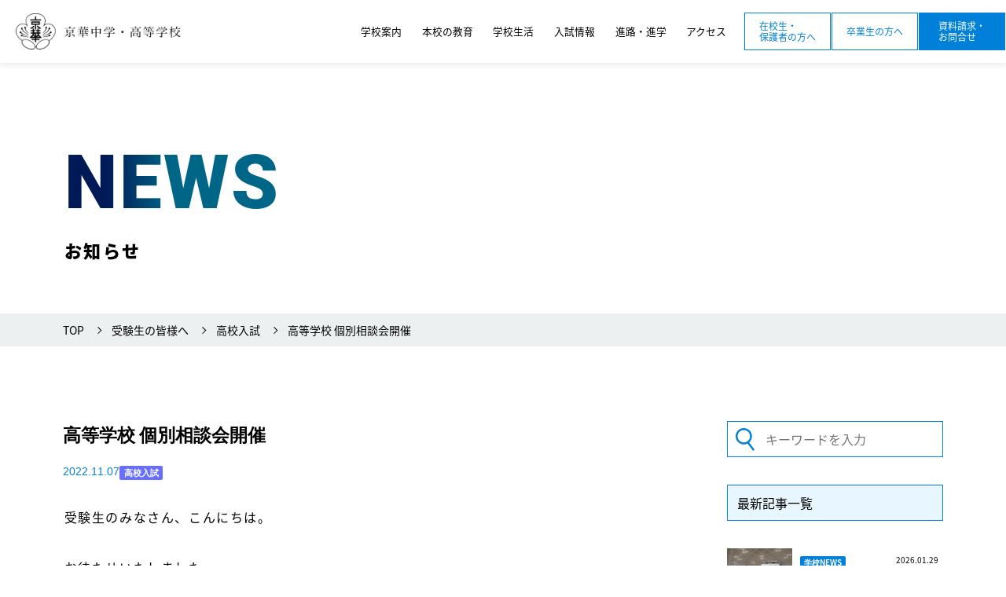

--- FILE ---
content_type: text/html; charset=UTF-8
request_url: https://www.keika.ed.jp/news-exam/news-exam_snr/11544/
body_size: 15800
content:
<!DOCTYPE html>
<html lang="ja" class="no-js no-svg">
  <head>
    <meta charset="UTF-8">
    <meta name="viewport" content="width=device-width,initial-scale=1">
    <meta name="description" content="京華中学高等学校へようこそ。このページは京華中学高等学校の公式ホームページです。ぜひご覧ください！" />
    <meta name="keywords" content="京華,京華中学校,京華高校,京華高等学校,中学受験,中学入試,高校入試,私立中学,中高一貫校,男子校,三田線,学校行事,クラブ,進学校,東京,文京区,白山,説明会,京華祭" />
    <meta property="og:url" content="https://www.keika.ed.jp/">
    <meta property="og:image" content="https://www.keika.ed.jp/wp-content/themes/keika_boy/screenshot.png">
    <meta property="og:site_name" content="京華中学・高等学校｜京華学園">
    <meta property="og:description" content="京華中学高等学校へようこそ。このページは京華中学高等学校の公式ホームページです。ぜひご覧ください！">

    <!-- Google Tag Manager -->
<script>(function(w,d,s,l,i){w[l]=w[l]||[];w[l].push({'gtm.start':
new Date().getTime(),event:'gtm.js'});var f=d.getElementsByTagName(s)[0],
j=d.createElement(s),dl=l!='dataLayer'?'&l='+l:'';j.async=true;j.src=
'https://www.googletagmanager.com/gtm.js?id='+i+dl;f.parentNode.insertBefore(j,f);
})(window,document,'script','dataLayer','GTM-TTG8RLL');</script>
<!-- End Google Tag Manager -->


    <link rel="pingback" href="https://www.keika.ed.jp/xmlrpc.php">
<!--    <link rel="shortcut icon" href="https://www.keika.ed.jp/favicon.ico">-->
<!--    preload-->
    <link rel="preload" href="https://www.keika.ed.jp/wp-content/themes/keika_boy/fonts/noto-sans-jp-v42-latin_japanese-900.woff" as="font" type="font/woff" crossorigin>
    <link rel="preload" href="https://www.keika.ed.jp/wp-content/themes/keika_boy/fonts/noto-sans-jp-v42-latin_japanese-900.woff2" as="font" type="font/woff2" crossorigin>
    <link rel="preload" href="https://www.keika.ed.jp/wp-content/themes/keika_boy/fonts/roboto-v30-latin-900.woff" as="font" type="font/woff" crossorigin>
    <link rel="preload" href="https://www.keika.ed.jp/wp-content/themes/keika_boy/fonts/roboto-v30-latin-900.woff2" as="font" type="font/woff" crossorigin>
    <link rel="stylesheet" media="screen" type="text/css" href="https://www.keika.ed.jp/wp-content/themes/keika_boy/css/normalize.css" />
    <link rel="stylesheet" href="https://www.keika.ed.jp/wp-content/themes/keika_boy/css/font.css">
    <link rel="stylesheet" media="screen" type="text/css" href="https://www.keika.ed.jp/wp-content/themes/keika_boy/style.css" />
    <link rel="stylesheet" media="screen" type="text/css" href="https://www.keika.ed.jp/wp-content/themes/keika_boy/css/responsive.css" />
     <link rel="stylesheet" href="https://www.keika.ed.jp/wp-content/themes/keika_boy/css/import.css">

    <meta name='robots' content='index, follow, max-image-preview:large, max-snippet:-1, max-video-preview:-1' />

	<!-- This site is optimized with the Yoast SEO plugin v19.8 - https://yoast.com/wordpress/plugins/seo/ -->
	<title>高等学校 個別相談会開催 | 京華中学・高等学校</title>
	<link rel="canonical" href="https://www.keika.ed.jp/news-exam/news-exam_snr/11544/" />
	<meta property="og:locale" content="ja_JP" />
	<meta property="og:type" content="article" />
	<meta property="og:title" content="高等学校 個別相談会開催 | 京華中学・高等学校" />
	<meta property="og:description" content="受験生のみなさん、こんにちは。 お待たせいたしました。 京華高等学校の受験をお考えの皆様向けに「入試個別相談会」を開催いたします！ 「どのクラスへ出願..." />
	<meta property="og:url" content="https://www.keika.ed.jp/news-exam/news-exam_snr/11544/" />
	<meta property="og:site_name" content="京華中学・高等学校" />
	<meta property="article:published_time" content="2022-11-07T06:10:13+00:00" />
	<meta property="article:modified_time" content="2022-11-26T08:56:12+00:00" />
	<meta property="og:image" content="https://www.keika.ed.jp/wp-content/uploads/高校個別相談①.jpg" />
	<meta property="og:image:width" content="1156" />
	<meta property="og:image:height" content="650" />
	<meta property="og:image:type" content="image/jpeg" />
	<meta name="author" content="keika_b-full" />
	<meta name="twitter:card" content="summary_large_image" />
	<meta name="twitter:label1" content="執筆者" />
	<meta name="twitter:data1" content="keika_b-full" />
	<meta name="twitter:label2" content="推定読み取り時間" />
	<meta name="twitter:data2" content="1分" />
	<script type="application/ld+json" class="yoast-schema-graph">{"@context":"https://schema.org","@graph":[{"@type":"Article","@id":"https://www.keika.ed.jp/news-exam/news-exam_snr/11544/#article","isPartOf":{"@id":"https://www.keika.ed.jp/news-exam/news-exam_snr/11544/"},"author":{"name":"keika_b-full","@id":"https://www.keika.ed.jp/#/schema/person/d1ff644dc83ca393e75b5f5df2697361"},"headline":"高等学校 個別相談会開催","datePublished":"2022-11-07T06:10:13+00:00","dateModified":"2022-11-26T08:56:12+00:00","mainEntityOfPage":{"@id":"https://www.keika.ed.jp/news-exam/news-exam_snr/11544/"},"wordCount":1,"publisher":{"@id":"https://www.keika.ed.jp/#organization"},"image":{"@id":"https://www.keika.ed.jp/news-exam/news-exam_snr/11544/#primaryimage"},"thumbnailUrl":"https://www.keika.ed.jp/wp-content/uploads/高校個別相談①.jpg","articleSection":["高校入試"],"inLanguage":"ja"},{"@type":"WebPage","@id":"https://www.keika.ed.jp/news-exam/news-exam_snr/11544/","url":"https://www.keika.ed.jp/news-exam/news-exam_snr/11544/","name":"高等学校 個別相談会開催 | 京華中学・高等学校","isPartOf":{"@id":"https://www.keika.ed.jp/#website"},"primaryImageOfPage":{"@id":"https://www.keika.ed.jp/news-exam/news-exam_snr/11544/#primaryimage"},"image":{"@id":"https://www.keika.ed.jp/news-exam/news-exam_snr/11544/#primaryimage"},"thumbnailUrl":"https://www.keika.ed.jp/wp-content/uploads/高校個別相談①.jpg","datePublished":"2022-11-07T06:10:13+00:00","dateModified":"2022-11-26T08:56:12+00:00","breadcrumb":{"@id":"https://www.keika.ed.jp/news-exam/news-exam_snr/11544/#breadcrumb"},"inLanguage":"ja","potentialAction":[{"@type":"ReadAction","target":["https://www.keika.ed.jp/news-exam/news-exam_snr/11544/"]}]},{"@type":"ImageObject","inLanguage":"ja","@id":"https://www.keika.ed.jp/news-exam/news-exam_snr/11544/#primaryimage","url":"https://www.keika.ed.jp/wp-content/uploads/高校個別相談①.jpg","contentUrl":"https://www.keika.ed.jp/wp-content/uploads/高校個別相談①.jpg","width":1156,"height":650},{"@type":"BreadcrumbList","@id":"https://www.keika.ed.jp/news-exam/news-exam_snr/11544/#breadcrumb","itemListElement":[{"@type":"ListItem","position":1,"name":"ホーム","item":"https://www.keika.ed.jp/"},{"@type":"ListItem","position":2,"name":"高等学校 個別相談会開催"}]},{"@type":"WebSite","@id":"https://www.keika.ed.jp/#website","url":"https://www.keika.ed.jp/","name":"京華中学・高等学校","description":"","publisher":{"@id":"https://www.keika.ed.jp/#organization"},"potentialAction":[{"@type":"SearchAction","target":{"@type":"EntryPoint","urlTemplate":"https://www.keika.ed.jp/?s={search_term_string}"},"query-input":"required name=search_term_string"}],"inLanguage":"ja"},{"@type":"Organization","@id":"https://www.keika.ed.jp/#organization","name":"京華中学・高等学校","url":"https://www.keika.ed.jp/","sameAs":[],"logo":{"@type":"ImageObject","inLanguage":"ja","@id":"https://www.keika.ed.jp/#/schema/logo/image/","url":"https://www.keika.ed.jp/wp-content/uploads/screenshot.png","contentUrl":"https://www.keika.ed.jp/wp-content/uploads/screenshot.png","width":1401,"height":1051,"caption":"京華中学・高等学校"},"image":{"@id":"https://www.keika.ed.jp/#/schema/logo/image/"}},{"@type":"Person","@id":"https://www.keika.ed.jp/#/schema/person/d1ff644dc83ca393e75b5f5df2697361","name":"keika_b-full"}]}</script>
	<!-- / Yoast SEO plugin. -->


<link rel='dns-prefetch' href='//ajax.googleapis.com' />
<link rel='dns-prefetch' href='//s.w.org' />
<script type="text/javascript">
window._wpemojiSettings = {"baseUrl":"https:\/\/s.w.org\/images\/core\/emoji\/14.0.0\/72x72\/","ext":".png","svgUrl":"https:\/\/s.w.org\/images\/core\/emoji\/14.0.0\/svg\/","svgExt":".svg","source":{"concatemoji":"https:\/\/www.keika.ed.jp\/wp-includes\/js\/wp-emoji-release.min.js?ver=054c47618009145b39f8db49807049ab"}};
/*! This file is auto-generated */
!function(e,a,t){var n,r,o,i=a.createElement("canvas"),p=i.getContext&&i.getContext("2d");function s(e,t){var a=String.fromCharCode,e=(p.clearRect(0,0,i.width,i.height),p.fillText(a.apply(this,e),0,0),i.toDataURL());return p.clearRect(0,0,i.width,i.height),p.fillText(a.apply(this,t),0,0),e===i.toDataURL()}function c(e){var t=a.createElement("script");t.src=e,t.defer=t.type="text/javascript",a.getElementsByTagName("head")[0].appendChild(t)}for(o=Array("flag","emoji"),t.supports={everything:!0,everythingExceptFlag:!0},r=0;r<o.length;r++)t.supports[o[r]]=function(e){if(!p||!p.fillText)return!1;switch(p.textBaseline="top",p.font="600 32px Arial",e){case"flag":return s([127987,65039,8205,9895,65039],[127987,65039,8203,9895,65039])?!1:!s([55356,56826,55356,56819],[55356,56826,8203,55356,56819])&&!s([55356,57332,56128,56423,56128,56418,56128,56421,56128,56430,56128,56423,56128,56447],[55356,57332,8203,56128,56423,8203,56128,56418,8203,56128,56421,8203,56128,56430,8203,56128,56423,8203,56128,56447]);case"emoji":return!s([129777,127995,8205,129778,127999],[129777,127995,8203,129778,127999])}return!1}(o[r]),t.supports.everything=t.supports.everything&&t.supports[o[r]],"flag"!==o[r]&&(t.supports.everythingExceptFlag=t.supports.everythingExceptFlag&&t.supports[o[r]]);t.supports.everythingExceptFlag=t.supports.everythingExceptFlag&&!t.supports.flag,t.DOMReady=!1,t.readyCallback=function(){t.DOMReady=!0},t.supports.everything||(n=function(){t.readyCallback()},a.addEventListener?(a.addEventListener("DOMContentLoaded",n,!1),e.addEventListener("load",n,!1)):(e.attachEvent("onload",n),a.attachEvent("onreadystatechange",function(){"complete"===a.readyState&&t.readyCallback()})),(e=t.source||{}).concatemoji?c(e.concatemoji):e.wpemoji&&e.twemoji&&(c(e.twemoji),c(e.wpemoji)))}(window,document,window._wpemojiSettings);
</script>
<style type="text/css">
img.wp-smiley,
img.emoji {
	display: inline !important;
	border: none !important;
	box-shadow: none !important;
	height: 1em !important;
	width: 1em !important;
	margin: 0 0.07em !important;
	vertical-align: -0.1em !important;
	background: none !important;
	padding: 0 !important;
}
</style>
	<link rel='stylesheet' id='wp-block-library-css'  href='https://www.keika.ed.jp/wp-includes/css/dist/block-library/style.min.css?ver=054c47618009145b39f8db49807049ab' type='text/css' media='all' />
<style id='global-styles-inline-css' type='text/css'>
body{--wp--preset--color--black: #000000;--wp--preset--color--cyan-bluish-gray: #abb8c3;--wp--preset--color--white: #ffffff;--wp--preset--color--pale-pink: #f78da7;--wp--preset--color--vivid-red: #cf2e2e;--wp--preset--color--luminous-vivid-orange: #ff6900;--wp--preset--color--luminous-vivid-amber: #fcb900;--wp--preset--color--light-green-cyan: #7bdcb5;--wp--preset--color--vivid-green-cyan: #00d084;--wp--preset--color--pale-cyan-blue: #8ed1fc;--wp--preset--color--vivid-cyan-blue: #0693e3;--wp--preset--color--vivid-purple: #9b51e0;--wp--preset--gradient--vivid-cyan-blue-to-vivid-purple: linear-gradient(135deg,rgba(6,147,227,1) 0%,rgb(155,81,224) 100%);--wp--preset--gradient--light-green-cyan-to-vivid-green-cyan: linear-gradient(135deg,rgb(122,220,180) 0%,rgb(0,208,130) 100%);--wp--preset--gradient--luminous-vivid-amber-to-luminous-vivid-orange: linear-gradient(135deg,rgba(252,185,0,1) 0%,rgba(255,105,0,1) 100%);--wp--preset--gradient--luminous-vivid-orange-to-vivid-red: linear-gradient(135deg,rgba(255,105,0,1) 0%,rgb(207,46,46) 100%);--wp--preset--gradient--very-light-gray-to-cyan-bluish-gray: linear-gradient(135deg,rgb(238,238,238) 0%,rgb(169,184,195) 100%);--wp--preset--gradient--cool-to-warm-spectrum: linear-gradient(135deg,rgb(74,234,220) 0%,rgb(151,120,209) 20%,rgb(207,42,186) 40%,rgb(238,44,130) 60%,rgb(251,105,98) 80%,rgb(254,248,76) 100%);--wp--preset--gradient--blush-light-purple: linear-gradient(135deg,rgb(255,206,236) 0%,rgb(152,150,240) 100%);--wp--preset--gradient--blush-bordeaux: linear-gradient(135deg,rgb(254,205,165) 0%,rgb(254,45,45) 50%,rgb(107,0,62) 100%);--wp--preset--gradient--luminous-dusk: linear-gradient(135deg,rgb(255,203,112) 0%,rgb(199,81,192) 50%,rgb(65,88,208) 100%);--wp--preset--gradient--pale-ocean: linear-gradient(135deg,rgb(255,245,203) 0%,rgb(182,227,212) 50%,rgb(51,167,181) 100%);--wp--preset--gradient--electric-grass: linear-gradient(135deg,rgb(202,248,128) 0%,rgb(113,206,126) 100%);--wp--preset--gradient--midnight: linear-gradient(135deg,rgb(2,3,129) 0%,rgb(40,116,252) 100%);--wp--preset--duotone--dark-grayscale: url('#wp-duotone-dark-grayscale');--wp--preset--duotone--grayscale: url('#wp-duotone-grayscale');--wp--preset--duotone--purple-yellow: url('#wp-duotone-purple-yellow');--wp--preset--duotone--blue-red: url('#wp-duotone-blue-red');--wp--preset--duotone--midnight: url('#wp-duotone-midnight');--wp--preset--duotone--magenta-yellow: url('#wp-duotone-magenta-yellow');--wp--preset--duotone--purple-green: url('#wp-duotone-purple-green');--wp--preset--duotone--blue-orange: url('#wp-duotone-blue-orange');--wp--preset--font-size--small: 13px;--wp--preset--font-size--medium: 20px;--wp--preset--font-size--large: 36px;--wp--preset--font-size--x-large: 42px;}.has-black-color{color: var(--wp--preset--color--black) !important;}.has-cyan-bluish-gray-color{color: var(--wp--preset--color--cyan-bluish-gray) !important;}.has-white-color{color: var(--wp--preset--color--white) !important;}.has-pale-pink-color{color: var(--wp--preset--color--pale-pink) !important;}.has-vivid-red-color{color: var(--wp--preset--color--vivid-red) !important;}.has-luminous-vivid-orange-color{color: var(--wp--preset--color--luminous-vivid-orange) !important;}.has-luminous-vivid-amber-color{color: var(--wp--preset--color--luminous-vivid-amber) !important;}.has-light-green-cyan-color{color: var(--wp--preset--color--light-green-cyan) !important;}.has-vivid-green-cyan-color{color: var(--wp--preset--color--vivid-green-cyan) !important;}.has-pale-cyan-blue-color{color: var(--wp--preset--color--pale-cyan-blue) !important;}.has-vivid-cyan-blue-color{color: var(--wp--preset--color--vivid-cyan-blue) !important;}.has-vivid-purple-color{color: var(--wp--preset--color--vivid-purple) !important;}.has-black-background-color{background-color: var(--wp--preset--color--black) !important;}.has-cyan-bluish-gray-background-color{background-color: var(--wp--preset--color--cyan-bluish-gray) !important;}.has-white-background-color{background-color: var(--wp--preset--color--white) !important;}.has-pale-pink-background-color{background-color: var(--wp--preset--color--pale-pink) !important;}.has-vivid-red-background-color{background-color: var(--wp--preset--color--vivid-red) !important;}.has-luminous-vivid-orange-background-color{background-color: var(--wp--preset--color--luminous-vivid-orange) !important;}.has-luminous-vivid-amber-background-color{background-color: var(--wp--preset--color--luminous-vivid-amber) !important;}.has-light-green-cyan-background-color{background-color: var(--wp--preset--color--light-green-cyan) !important;}.has-vivid-green-cyan-background-color{background-color: var(--wp--preset--color--vivid-green-cyan) !important;}.has-pale-cyan-blue-background-color{background-color: var(--wp--preset--color--pale-cyan-blue) !important;}.has-vivid-cyan-blue-background-color{background-color: var(--wp--preset--color--vivid-cyan-blue) !important;}.has-vivid-purple-background-color{background-color: var(--wp--preset--color--vivid-purple) !important;}.has-black-border-color{border-color: var(--wp--preset--color--black) !important;}.has-cyan-bluish-gray-border-color{border-color: var(--wp--preset--color--cyan-bluish-gray) !important;}.has-white-border-color{border-color: var(--wp--preset--color--white) !important;}.has-pale-pink-border-color{border-color: var(--wp--preset--color--pale-pink) !important;}.has-vivid-red-border-color{border-color: var(--wp--preset--color--vivid-red) !important;}.has-luminous-vivid-orange-border-color{border-color: var(--wp--preset--color--luminous-vivid-orange) !important;}.has-luminous-vivid-amber-border-color{border-color: var(--wp--preset--color--luminous-vivid-amber) !important;}.has-light-green-cyan-border-color{border-color: var(--wp--preset--color--light-green-cyan) !important;}.has-vivid-green-cyan-border-color{border-color: var(--wp--preset--color--vivid-green-cyan) !important;}.has-pale-cyan-blue-border-color{border-color: var(--wp--preset--color--pale-cyan-blue) !important;}.has-vivid-cyan-blue-border-color{border-color: var(--wp--preset--color--vivid-cyan-blue) !important;}.has-vivid-purple-border-color{border-color: var(--wp--preset--color--vivid-purple) !important;}.has-vivid-cyan-blue-to-vivid-purple-gradient-background{background: var(--wp--preset--gradient--vivid-cyan-blue-to-vivid-purple) !important;}.has-light-green-cyan-to-vivid-green-cyan-gradient-background{background: var(--wp--preset--gradient--light-green-cyan-to-vivid-green-cyan) !important;}.has-luminous-vivid-amber-to-luminous-vivid-orange-gradient-background{background: var(--wp--preset--gradient--luminous-vivid-amber-to-luminous-vivid-orange) !important;}.has-luminous-vivid-orange-to-vivid-red-gradient-background{background: var(--wp--preset--gradient--luminous-vivid-orange-to-vivid-red) !important;}.has-very-light-gray-to-cyan-bluish-gray-gradient-background{background: var(--wp--preset--gradient--very-light-gray-to-cyan-bluish-gray) !important;}.has-cool-to-warm-spectrum-gradient-background{background: var(--wp--preset--gradient--cool-to-warm-spectrum) !important;}.has-blush-light-purple-gradient-background{background: var(--wp--preset--gradient--blush-light-purple) !important;}.has-blush-bordeaux-gradient-background{background: var(--wp--preset--gradient--blush-bordeaux) !important;}.has-luminous-dusk-gradient-background{background: var(--wp--preset--gradient--luminous-dusk) !important;}.has-pale-ocean-gradient-background{background: var(--wp--preset--gradient--pale-ocean) !important;}.has-electric-grass-gradient-background{background: var(--wp--preset--gradient--electric-grass) !important;}.has-midnight-gradient-background{background: var(--wp--preset--gradient--midnight) !important;}.has-small-font-size{font-size: var(--wp--preset--font-size--small) !important;}.has-medium-font-size{font-size: var(--wp--preset--font-size--medium) !important;}.has-large-font-size{font-size: var(--wp--preset--font-size--large) !important;}.has-x-large-font-size{font-size: var(--wp--preset--font-size--x-large) !important;}
</style>
<link rel='stylesheet' id='h5ap-public-css'  href='https://www.keika.ed.jp/wp-content/plugins/html5-audio-player/assets/css/style.css?ver=1769666495' type='text/css' media='all' />
<link rel='stylesheet' id='wp-members-css'  href='https://www.keika.ed.jp/wp-content/plugins/wp-members/assets/css/forms/generic-no-float.min.css?ver=3.4.9.5' type='text/css' media='all' />
<link rel='stylesheet' id='dflip-style-css'  href='https://www.keika.ed.jp/wp-content/plugins/3d-flipbook-dflip-lite/assets/css/dflip.min.css?ver=2.2.32' type='text/css' media='all' />
<script type='text/javascript' src='https://ajax.googleapis.com/ajax/libs/jquery/3.6.0/jquery.min.js?ver=3.6.0' id='jquery-js'></script>
<link rel="https://api.w.org/" href="https://www.keika.ed.jp/wp-json/" /><link rel="alternate" type="application/json" href="https://www.keika.ed.jp/wp-json/wp/v2/posts/11544" /><link rel='shortlink' href='https://www.keika.ed.jp/?p=11544' />
<link rel="alternate" type="application/json+oembed" href="https://www.keika.ed.jp/wp-json/oembed/1.0/embed?url=https%3A%2F%2Fwww.keika.ed.jp%2Fnews-exam%2Fnews-exam_snr%2F11544%2F" />
<link rel="alternate" type="text/xml+oembed" href="https://www.keika.ed.jp/wp-json/oembed/1.0/embed?url=https%3A%2F%2Fwww.keika.ed.jp%2Fnews-exam%2Fnews-exam_snr%2F11544%2F&#038;format=xml" />
            <style>
                .mejs-container:has(.plyr){height: auto; background: transparent} .mejs-container:has(.plyr) .mejs-controls {display: none}
                .h5ap_all {
                    --shadow-color: 197deg 32% 65%;
                    border-radius: 6px;
                    box-shadow: 0px 0px 9.6px hsl(var(--shadow-color)/.36),0 1.7px 1.9px 0px hsl(var(--shadow-color)/.36),0 4.3px 1.8px -1.7px hsl(var(--shadow-color)/.36),-0.1px 10.6px 11.9px -2.5px hsl(var(--shadow-color)/.36);
                    margin: 16px auto;
                }
            </style>
                    <script>
                function h5vpLoader({id, source, type}){
                    const element = document.getElementById(id);
                    if(!element){
                        if(type === 'script'){
                            const script = document.createElement('script');
                            script.src = `https://www.keika.ed.jp/wp-content/plugins/html5-audio-player/${source}`;
                            document.getElementsByTagName("head")[0].appendChild(script);
                        }
                        if(type === 'css'){
                            const link = document.createElement('link');
                            link.href = `https://www.keika.ed.jp/wp-content/plugins/html5-audio-player/${source}`;
                            link.rel = 'stylesheet';
                            document.getElementsByTagName("head")[0].appendChild(link);
                        }
                    }
                }

                function loadHVPAssets(){
                    const assets = [
                        {id: 'h5ap-public-css', source: 'assets/css/style.css', type: 'css'},
                        {id: 'bplugins-plyrio-css', source: 'assets/css/player.min.css', type: 'css'},
                        {id: 'bplugins-plyrio-js', source: 'js/player.js', type: 'script'},
                        {id: 'h5ap-player-js', source: 'dist/player.js', type: 'script'},
                    ];

                    if(typeof hpublic === 'undefined'){
                        const script = document.createElement('script');
                        script.innerText = `var hpublic = {siteUrl: 'https://www.keika.ed.jp', userId: 0}`;
                        document.getElementsByTagName("head")[0].appendChild(script);
                    }
                    assets.map(item => h5vpLoader(item));
                }
                document.addEventListener('DOMContentLoaded', function(){
                    const isPlayer = document.querySelector(".h5ap_player");
                    if(isPlayer){
                        loadHVPAssets();
                    }
                })
            </script>
        		<style>
			span.h5ap_single_button {
				background: #000;
				width: 50px;
				height: 50px;
				border-radius: 50px;
			}
			span#h5ap_single_button span svg {
				fill: #ffffff !important;
				cursor: pointer;
			}
			span.h5ap_single_button span svg {
				height: 25px;
				width: 25px;
			}
			#skin_default .plyr__control,#skin_default .plyr__time{color: #4f5b5f}
			#skin_default .plyr__control:hover{background: #1aafff;color: #f5f5f5}
			#skin_default .plyr__controls {background: #f5f5f5}
			#skin_default .plyr__controls__item input {color: #1aafff}
			.plyr {--plyr-color-main: #4f5b5f}
			/* Custom Css */
						</style>
		<style type="text/css">.heading{width:10sec;}</style><link rel="icon" href="https://www.keika.ed.jp/wp-content/uploads/2022/08/cropped-cropped-g_favicon-32x32.png" sizes="32x32" />
<link rel="icon" href="https://www.keika.ed.jp/wp-content/uploads/2022/08/cropped-cropped-g_favicon-192x192.png" sizes="192x192" />
<link rel="apple-touch-icon" href="https://www.keika.ed.jp/wp-content/uploads/2022/08/cropped-cropped-g_favicon-180x180.png" />
<meta name="msapplication-TileImage" content="https://www.keika.ed.jp/wp-content/uploads/2022/08/cropped-cropped-g_favicon-270x270.png" />
  </head>
  <body class="post-template-default single single-post postid-11544 single-format-standard">
    <!-- Google Tag Manager (noscript) -->
<noscript><iframe src="https://www.googletagmanager.com/ns.html?id=GTM-TTG8RLL"
height="0" width="0" style="display:none;visibility:hidden"></iframe></noscript>
<!-- End Google Tag Manager (noscript) -->
    
    <div id="hum-btn">
      <button><span class="screen-reader-text">MenuButton</span></button>
    </div>
    <div id="l-nav">
      <div class="l-nav__inner">
        <ul class="l-nav_link">
          <li>
            <a href="https://www.keika.ed.jp"><span class="serif">トップページ</span><span>Home</span></a></li>
          <li>
            <p class="nav-parent"><span class="serif">学校案内</span><span>About</span></p>
            <ul class="nav-child">
              <li><a href="https://www.keika.ed.jp/p-message"><span>校長メッセージ</span></a></li>
              <li><a href="https://www.keika.ed.jp/p-message#link-founder"><span>教育理念</span></a></li>
              <li><a href="https://www.keika.ed.jp/history"><span>本校の沿革</span></a></li>
              <li><a href="https://www.keika.ed.jp/school_song"><span>校歌・校章</span></a></li>
              <li><a href="https://www.keika.ed.jp/facility"><span>校舎・設備・環境</span></a></li>
              <li><a href="https://www.keika.ed.jp/movie"><span>学校紹介動画</span></a></li>
            </ul>
          </li>
          <li>
            <p class="nav-parent"><span class="serif">本校の教育</span><span>Education</span></p>
            <ul class="nav-child">
              <li><a href="https://www.keika.ed.jp/education">本校の教育トップ</a></li>
              <li><a href="https://www.keika.ed.jp/education/program"><span>京華教育プログラム</span></a></li>
              <li><a href="https://www.keika.ed.jp/education/program/j-class"><span>中学のクラス制</span></a></li>
              <li><a href="https://www.keika.ed.jp/education/program/s-class"><span>高校のコース制</span></a></li>
              <li><a href="https://www.keika.ed.jp/education/program#program-course_dep"><span>各教科の学び</span></a></li>
              <li><a href="https://www.keika.ed.jp/education/support"><span>学習支援制度</span></a></li>
              <li><a href="https://www.keika.ed.jp/education/global"><span>グローバルエデュケーション</span></a></li>
              <li><a href="https://www.keika.ed.jp/education/school_policy"><span>スクールポリシー</span></a></li>
            </ul>
          </li>
          <li>
            <p class="nav-parent"><span class="serif">学校生活</span><span>School Life</span></p>
            <ul class="nav-child">
              <li><a href="https://www.keika.ed.jp/daily-life"><span>京華生の1日</span></a></li>
              <li><a href="https://www.keika.ed.jp/uniform"><span>制服紹介</span></a></li>
              <li><a href="https://www.keika.ed.jp/club"><span>クラブ活動</span></a></li>
              <li><a href="https://www.keika.ed.jp/event"><span>年間行事</span></a></li>

              <li><a href="https://www.keika.ed.jp/council"><span>生徒会</span></a></li>
              <li><a href="https://www.keika.ed.jp/area"><span>通学区域例</span></a></li>
              <li><a href="https://www.keika.ed.jp/faq"><span>学校Q&amp;A</span></a></li>
            </ul>
          </li>
          <li>
            <p class="nav-parent"><span class="serif">入試情報</span><span>Exam&amp;Briefing</span></p>
            <ul class="nav-child">
              <li><a href="https://www.keika.ed.jp/j-admission"><span>中学入試・説明会</span></a></li>
			  <li><a href="https://www.keika.ed.jp/j-requirements"><span>中学募集要項</span></a></li>
              <li><a href="https://www.keika.ed.jp/s-admission"><span>高校入試・説明会</span></a></li>
			  <li><a href="https://www.keika.ed.jp/s-requirements"><span>高校募集要項</span></a></li>
              <li><a href="https://www.keika.ed.jp/admission-faq"><span>入試Q&amp;A</span></a></li>
              <li><a href="https://www.keika.ed.jp/returnee"><span>帰国生入試</span></a></li>
              <li><a href="https://www.keika.ed.jp/transfer"><span>転編入試</span></a></li>
              <li><a href="https://www.keika.ed.jp/j-admission/j-pamphlet"><span>中学WEBパンフレット</span></a></li>
              <li><a href="https://www.keika.ed.jp/s-admission/s-pamphlet"><span>高校WEBパンフレット</span></a></li>
            </ul>
          </li>
          <li>
            <p class="nav-parent"><span class="serif">進路・進学</span><span>Further Education</span></p>
            <ul class="nav-child">
              <li><a href="https://www.keika.ed.jp/result"><span>大学合格実績</span></a></li>
              <li><a href="https://www.keika.ed.jp/plan"><span>進路指導行事と計画</span></a></li>
              <li><a href="https://www.keika.ed.jp/message"><span>OBメッセージ</span></a></li>
            </ul>
          </li>
        </ul>

		<div class="l-nav_inquiry arrow-btn fl">
         <a href="https://www.keika.ed.jp/parent">在校生・保護者の方へ</a>
        </div>
		 <div class="l-nav_inquiry arrow-btn fl">
         <a href="https://www.keika.ed.jp/graduate">卒業生の方へ</a>
        </div>
        <div class="l-nav_inquiry arrow-btn fl bl">
         <a href="https://www.keika.ed.jp/contact">お問い合わせ・資料請求</a>
        </div>

        <div class="l-nav_other fl">
          <a href="https://www.keika.ed.jp/news">お知らせ一覧</a>
          <a href="https://www.keika.ed.jp/access">交通アクセス</a>
          <a href="https://www.keika.ed.jp/graduate">卒業生の方へ</a>
          <a href="https://www.keika.ac.jp/advertisement/" target="_blank">教職員募集について</a>
<!--          <a href="https://www.keika.ed.jp/sitemap">サイトマップ</a>-->
          <a href="https://www.keika.ed.jp/parents">在校生・保護者専用ページ</a>
        </div>

      </div><!--end/inner-->
    </div>
    <div class="l-nav__back"></div>
    <div id="container"  class="page-under">
      <header id="under">
                <div class="header_inner fl">
          <h1>
            <a href="https://www.keika.ed.jp"><img src="https://www.keika.ed.jp/wp-content/themes/keika_boy/images/h-logo.png" alt="京華中学・高等学校"></a>
          </h1>
          <nav class="fl">
            <ul class="head-link fl">
              <li class="js-pdn">
                <p><span>学校案内</span></p>
                <div class="js-pdn__in">
                  <div class="inner">
                    <div class="title fl">
                      <span class="jp">学校案内</span>
                    </div>
                    <ul class="child-link fl">
                      <li><a href="https://www.keika.ed.jp/news"><span>お知らせ</span></a></li>
                      <li><a href="https://www.keika.ed.jp/p-message"><span>校長メッセージ</span></a></li>
                      <li><a href="https://www.keika.ed.jp/p-message#link-founder"><span>教育理念</span></a></li>
                      <li><a href="https://www.keika.ed.jp/history"><span>本校の沿革</span></a></li>
                      <li><a href="https://www.keika.ed.jp/school_song"><span>校歌・校章</span></a></li>
                      <li><a href="https://www.keika.ed.jp/facility"><span>校舎・設備・環境</span></a></li>
                      <li><a href="https://www.keika.ed.jp/movie"><span>学校紹介動画</span></a></li>
                    </ul>
                  </div>
                </div>
              </li>

              <li class="js-pdn">
                <p><span>本校の教育</span></p>
                <div class="js-pdn__in">
                  <div class="inner">
                    <div class="title fl">
                      <a href="https://www.keika.ed.jp/education" class="cvr"></a><span class="jp">本校の教育</span>
                      <div class="btn">TOPへ</div>
                    </div>
                    <ul class="child-link fl">
                      <li><a href="https://www.keika.ed.jp/education/program"><span>京華教育プログラム</span></a></li>
                      <li><a href="https://www.keika.ed.jp/education/program/j-class"><span>中学のクラス制</span></a></li>
                      <li><a href="https://www.keika.ed.jp/education/program/s-class"><span>高校のコース制</span></a></li>
                      <li><a href="https://www.keika.ed.jp/education/program#program-course_dep"><span>各教科の学び</span></a></li>
                      <li><a href="https://www.keika.ed.jp/education/support"><span>学習支援制度</span></a></li>
                      <li><a href="https://www.keika.ed.jp/education/global"><span>グローバルエデュケーション</span></a></li>
                      <li><a href="https://www.keika.ed.jp/education/school_policy"><span>スクールポリシー</span></a></li>
                    </ul>
                  </div>
                </div>
              </li>

              <li class="js-pdn">
                <p><span>学校生活</span></p>
                <div class="js-pdn__in">
                  <div class="inner">
                    <div class="title fl">
                      <span class="jp">学校生活</span>
                    </div>
                    <ul class="child-link fl">
                      <li><a href="https://www.keika.ed.jp/daily-life"><span>京華生の1日</span></a></li>
                      <li><a href="https://www.keika.ed.jp/uniform"><span>制服紹介</span></a></li>
                      <li><a href="https://www.keika.ed.jp/club"><span>クラブ活動</span></a></li>
                      <li><a href="https://www.keika.ed.jp/event"><span>年間行事</span></a></li>

                      <li><a href="https://www.keika.ed.jp/council"><span>生徒会</span></a></li>
                      <li><a href="https://www.keika.ed.jp/area"><span>通学区域例</span></a></li>
                      <li><a href="https://www.keika.ed.jp/faq"><span>学校Q&amp;A</span></a></li>
                    </ul>
                  </div>
                </div>
              </li>

              <li class="js-pdn">
                <p><span>入試情報</span></p>
                <div class="js-pdn__in">
                  <div class="inner">
                    <div class="title fl">
                      <span class="jp">入試情報</span>
                    </div>
                    <ul class="child-link fl">
						<li><a href="https://www.keika.ed.jp/j-admission"><span>中学入試・説明会</span></a></li>
						<li><a href="https://www.keika.ed.jp/j-requirements"><span>中学募集要項</span></a></li>
						<li><a href="https://www.keika.ed.jp/s-admission"><span>高校入試・説明会</span></a></li>
						<li><a href="https://www.keika.ed.jp/s-requirements"><span>高校募集要項</span></a></li>
                      <li><a href="https://www.keika.ed.jp/admission-faq"><span>入試Q&amp;A</span></a></li>
                      <li><a href="https://www.keika.ed.jp/returnee"><span>帰国生入試</span></a></li>
                      <li><a href="https://www.keika.ed.jp/transfer"><span>転編入試</span></a></li>
                      <li><a href="https://www.keika.ed.jp/j-admission/j-pamphlet"><span>中学WEBパンフレット</span></a></li>
                      <li><a href="https://www.keika.ed.jp/s-admission/s-pamphlet"><span>高校WEBパンフレット</span></a></li>


                    </ul>
                  </div>
                </div>
              </li>

              <li class="js-pdn">
                <p><span>進路・進学</span></p>
                <div class="js-pdn__in">
                  <div class="inner">
                    <div class="title fl">
                      <span class="jp">進路・進学</span>

                    </div>
                    <ul class="child-link fl">
                      <li><a href="https://www.keika.ed.jp/result"><span>大学合格実績</span></a></li>
                      <li><a href="https://www.keika.ed.jp/plan"><span>進路指導行事と計画</span></a></li>
                      <li><a href="https://www.keika.ed.jp/message"><span>OBメッセージ</span></a></li>
                    </ul>
                  </div>
                </div>
              </li>

              <li><a href="https://www.keika.ed.jp/access"><span>アクセス</span></a></li>
            </ul>

            <div class="head-btn fl">
              <a href="https://www.keika.ed.jp/parent" class="wh-btn">在校生・<br>保護者の方へ</a>
              <a href="https://www.keika.ed.jp/graduate" class="wh-btn">卒業生の方へ</a>
              <a href="https://www.keika.ed.jp/contact">資料請求・<br>お問合せ</a>
            </div>
          </nav>
        </div>
              </header>
      <main>

<div id="key" class="under-key noimg">
  <div class="under-key_inner">
    <div class="page-header under-inner">
      <div class="page-title fl_c">
        <p class="en gra-text"><span>NEWS</span></p>
        <h2 class="jp">
                    お知らせ
                  </h2>
      </div>
    </div>
  </div>
</div>
<!--パンクズ-->
<div class="breadcrumbs c_bar" typeof="BreadcrumbList"　vocab="https://schema.org/">
  <div class="bdcbs_box under-inner">
    <!-- Breadcrumb NavXT 7.3.0 -->
<span property="itemListElement" typeof="ListItem"><a property="item" typeof="WebPage" title="Go to 京華中学・高等学校." href="https://www.keika.ed.jp" class="home" ><span property="name">TOP</span></a><meta property="position" content="1"></span><span property="itemListElement" typeof="ListItem"><a property="item" typeof="WebPage" title="Go to the 受験生の皆様へ カテゴリー archives." href="https://www.keika.ed.jp/news/news-exam/" class="taxonomy category" ><span property="name">受験生の皆様へ</span></a><meta property="position" content="2"></span><span property="itemListElement" typeof="ListItem"><a property="item" typeof="WebPage" title="Go to the 高校入試 カテゴリー archives." href="https://www.keika.ed.jp/news/news-exam/news-exam_snr/" class="taxonomy category" ><span property="name">高校入試</span></a><meta property="position" content="3"></span><span property="itemListElement" typeof="ListItem"><span property="name" class="post post-post current-item">高等学校 個別相談会開催</span><meta property="url" content="https://www.keika.ed.jp/news-exam/news-exam_snr/11544/"><meta property="position" content="4"></span>  </div>
</div>
<!--end/パンクズ-->
<div id="content" class="contents-page contents-single">
  
  <section class="single_wrap clm_wrap fl under-inner">
    
     <div class="l-main">
       
       <div class="post-single_wrap">
                  <div class="post-single_head">
           <h2 class="post-title">高等学校 個別相談会開催</h2>           
           <div class="data fl">
             <p class="date">2022.11.07</p>
             <p class="tag fl">
                              <span class="news-exam_snr">高校入試</span>                              
             </p>
           </div>
         </div>
         <div class="post-single_body">
           
<p>受験生のみなさん、こんにちは。</p>



<p>お待たせいたしました。</p>



<p class="has-medium-font-size" style="text-transform:capitalize">京華高等学校の受験をお考えの皆様向けに<strong>「入試個別相談会」</strong>を開催いたします！</p>



<p></p>



<p>「どのクラスへ出願すればいいんだろう…」、「出願までの流れがわからない…」などなど、本校の担当者にお話しください。</p>



<p>受験に向けた不安を解消し、お子様にとってより良い入試を迎えていただければ幸いです。万全な感染症予防の対策を行い、お待ちしております！</p>



<p><strong>※初めてご来校の方には「ミニ説明会」を行います。</strong></p>



<p></p>



<p><strong>【説明会日時】令和４年１１月２６日（土）１４：３０～１６：００&nbsp;</strong>　　　　　　</p>



<p>ご予約、詳細は<a href="https://mirai-compass.net/usr/keikah/event/evtIndex.jsf">【こちら】</a>。</p>



<p></p>
         </div>
                </div>
      
       <div class="single-pager fl">
         <a class="prev" href="https://www.keika.ed.jp/news-exam/news-exam_snr/10957/" rel="prev"><span>前の記事へ</span></a>         <a href="https://www.keika.ed.jp/news" class="nav-top"><span>一覧へ戻る</span></a>
         <a class="next" href="https://www.keika.ed.jp/news-exam/news-exam_snr/12159/" rel="next"><span>次の記事へ</span></a>       </div>
    </div><!--endmain-->
    <div class="l-side">
      
<!--sidebar-->
<aside class="search">
  <div class="search_wrap">
    
<form id="searchform" action="https://www.keika.ed.jp" method="get">
  <button type="submit" id="s-btn-area"><div id="s-btn"><img src="https://www.keika.ed.jp/wp-content/themes/keika_boy/images/icn_search.svg" alt=""></div></button>
  <input id="s-box" name="s" type="text" placeholder="キーワードを入力"/>
</form>  </div>
</aside>
<aside class="post">
  <h3><span>最新記事一覧</span></h3>
  <div class="side-post_list">
  <article class="fl">
    <a href="https://www.keika.ed.jp/news-school/35580/" class="cvr"></a>
    <div class="side_thumb">
      <figure>        <img width="2560" height="1920" src="https://www.keika.ed.jp/wp-content/uploads/2026/01/IMG_4968-scaled.jpeg" class="attachment-post-thumbnail size-post-thumbnail wp-post-image" alt="" loading="lazy" srcset="https://www.keika.ed.jp/wp-content/uploads/2026/01/IMG_4968-scaled.jpeg 2560w, https://www.keika.ed.jp/wp-content/uploads/2026/01/IMG_4968-300x225.jpeg 300w, https://www.keika.ed.jp/wp-content/uploads/2026/01/IMG_4968-1024x768.jpeg 1024w, https://www.keika.ed.jp/wp-content/uploads/2026/01/IMG_4968-768x576.jpeg 768w, https://www.keika.ed.jp/wp-content/uploads/2026/01/IMG_4968-1536x1152.jpeg 1536w, https://www.keika.ed.jp/wp-content/uploads/2026/01/IMG_4968-2048x1536.jpeg 2048w" sizes="(max-width: 2560px) 100vw, 2560px" />            </figure>
    </div>
    <div class="side-post_data">
      <div class="data">
        <p class="fl tag">
        <span class="news-school">学校NEWS</span>      </p>
        <p class="date">2026.01.29</p>
      </div>
      <h4>ターム留学へ出発</h4>    </div>
  </article>
  <article class="fl">
    <a href="https://www.keika.ed.jp/news-club/35581/" class="cvr"></a>
    <div class="side_thumb">
      <figure>        <img width="2560" height="1920" src="https://www.keika.ed.jp/wp-content/uploads/2026/01/IMG_7165-scaled.jpeg" class="attachment-post-thumbnail size-post-thumbnail wp-post-image" alt="" loading="lazy" srcset="https://www.keika.ed.jp/wp-content/uploads/2026/01/IMG_7165-scaled.jpeg 2560w, https://www.keika.ed.jp/wp-content/uploads/2026/01/IMG_7165-300x225.jpeg 300w, https://www.keika.ed.jp/wp-content/uploads/2026/01/IMG_7165-1024x768.jpeg 1024w, https://www.keika.ed.jp/wp-content/uploads/2026/01/IMG_7165-768x576.jpeg 768w, https://www.keika.ed.jp/wp-content/uploads/2026/01/IMG_7165-1536x1152.jpeg 1536w, https://www.keika.ed.jp/wp-content/uploads/2026/01/IMG_7165-2048x1536.jpeg 2048w" sizes="(max-width: 2560px) 100vw, 2560px" />            </figure>
    </div>
    <div class="side-post_data">
      <div class="data">
        <p class="fl tag">
        <span class="news-club">クラブTOPICS</span><span class="news-club_kendo">剣道</span>      </p>
        <p class="date">2026.01.26</p>
      </div>
      <h4>【中学剣道部】東京都私学大会で３位入賞！</h4>    </div>
  </article>
  <article class="fl">
    <a href="https://www.keika.ed.jp/news-club/news-club_s_tennis/35447/" class="cvr"></a>
    <div class="side_thumb">
      <figure>        <img width="7020" height="4964" src="https://www.keika.ed.jp/wp-content/uploads/keikaスター3.png" class="attachment-post-thumbnail size-post-thumbnail wp-post-image" alt="" loading="lazy" srcset="https://www.keika.ed.jp/wp-content/uploads/keikaスター3.png 7020w, https://www.keika.ed.jp/wp-content/uploads/keikaスター3-300x212.png 300w, https://www.keika.ed.jp/wp-content/uploads/keikaスター3-1024x724.png 1024w, https://www.keika.ed.jp/wp-content/uploads/keikaスター3-768x543.png 768w, https://www.keika.ed.jp/wp-content/uploads/keikaスター3-1536x1086.png 1536w, https://www.keika.ed.jp/wp-content/uploads/keikaスター3-2048x1448.png 2048w" sizes="(max-width: 7020px) 100vw, 7020px" />            </figure>
    </div>
    <div class="side-post_data">
      <div class="data">
        <p class="fl tag">
        <span class="news-club">クラブTOPICS</span><span class="news-club_s_tennis">テニス(高校)</span>      </p>
        <p class="date">2026.01.21</p>
      </div>
      <h4>テニス部活動報告　（頑張れ！受験生編）</h4>    </div>
  </article>
  <article class="fl">
    <a href="https://www.keika.ed.jp/news-club/35382/" class="cvr"></a>
    <div class="side_thumb">
      <figure>        <img width="2560" height="1920" src="https://www.keika.ed.jp/wp-content/uploads/2026/01/IMG_6581-scaled.jpg" class="attachment-post-thumbnail size-post-thumbnail wp-post-image" alt="" loading="lazy" srcset="https://www.keika.ed.jp/wp-content/uploads/2026/01/IMG_6581-scaled.jpg 2560w, https://www.keika.ed.jp/wp-content/uploads/2026/01/IMG_6581-300x225.jpg 300w, https://www.keika.ed.jp/wp-content/uploads/2026/01/IMG_6581-1024x768.jpg 1024w, https://www.keika.ed.jp/wp-content/uploads/2026/01/IMG_6581-768x576.jpg 768w, https://www.keika.ed.jp/wp-content/uploads/2026/01/IMG_6581-1536x1152.jpg 1536w, https://www.keika.ed.jp/wp-content/uploads/2026/01/IMG_6581-2048x1536.jpg 2048w" sizes="(max-width: 2560px) 100vw, 2560px" />            </figure>
    </div>
    <div class="side-post_data">
      <div class="data">
        <p class="fl tag">
        <span class="news-club">クラブTOPICS</span><span class="news-club_s_tennis">テニス(高校)</span>      </p>
        <p class="date">2026.01.21</p>
      </div>
      <h4>テニス部活動報告　（企画編）HEAD講習会</h4>    </div>
  </article>
  <article class="fl">
    <a href="https://www.keika.ed.jp/news-club/35363/" class="cvr"></a>
    <div class="side_thumb">
      <figure>        <img width="2560" height="1920" src="https://www.keika.ed.jp/wp-content/uploads/2026/01/IMG_8674-scaled.jpeg" class="attachment-post-thumbnail size-post-thumbnail wp-post-image" alt="" loading="lazy" srcset="https://www.keika.ed.jp/wp-content/uploads/2026/01/IMG_8674-scaled.jpeg 2560w, https://www.keika.ed.jp/wp-content/uploads/2026/01/IMG_8674-300x225.jpeg 300w, https://www.keika.ed.jp/wp-content/uploads/2026/01/IMG_8674-1024x768.jpeg 1024w, https://www.keika.ed.jp/wp-content/uploads/2026/01/IMG_8674-768x576.jpeg 768w, https://www.keika.ed.jp/wp-content/uploads/2026/01/IMG_8674-1536x1152.jpeg 1536w, https://www.keika.ed.jp/wp-content/uploads/2026/01/IMG_8674-2048x1536.jpeg 2048w" sizes="(max-width: 2560px) 100vw, 2560px" />            </figure>
    </div>
    <div class="side-post_data">
      <div class="data">
        <p class="fl tag">
        <span class="news-club">クラブTOPICS</span><span class="news-school_jnr">中学校</span><span class="news-school">学校NEWS</span><span class="news-club_swimming">水泳</span>      </p>
        <p class="date">2026.01.20</p>
      </div>
      <h4>全国大会で活躍🔥</h4>    </div>
  </article>
</duv>
</aside>
<aside class="category">
  <h3><span>カテゴリー</span></h3>
  <ul class="side-cate_list">
    	<li class="cat-item cat-item-15"><a href="https://www.keika.ed.jp/news/news-club/">クラブTOPICS</a>
<ul class='children'>
	<li class="cat-item cat-item-35"><a href="https://www.keika.ed.jp/news/news-club/news-club_guitar/">ギター</a>
</li>
	<li class="cat-item cat-item-46"><a href="https://www.keika.ed.jp/news/news-club/news-club_s_tennis/">テニス(高校)</a>
</li>
	<li class="cat-item cat-item-47"><a href="https://www.keika.ed.jp/news/news-club/news-club_s_basketball/">バスケットボール(高校)</a>
</li>
	<li class="cat-item cat-item-20"><a href="https://www.keika.ed.jp/news/news-club/news-club_volleyball/">バレーボール</a>
</li>
	<li class="cat-item cat-item-18"><a href="https://www.keika.ed.jp/news/news-club/news-club_kendo/">剣道</a>
</li>
	<li class="cat-item cat-item-29"><a href="https://www.keika.ed.jp/news/news-club/news-club_brass_band/">吹奏楽団</a>
</li>
	<li class="cat-item cat-item-39"><a href="https://www.keika.ed.jp/news/news-club/news-club_history/">歴史研究</a>
</li>
	<li class="cat-item cat-item-24"><a href="https://www.keika.ed.jp/news/news-club/news-club_swimming/">水泳</a>
</li>
	<li class="cat-item cat-item-27"><a href="https://www.keika.ed.jp/news/news-club/news-club_j_baseball/">野球(中学)</a>
</li>
	<li class="cat-item cat-item-25"><a href="https://www.keika.ed.jp/news/news-club/news-club_track_field/">陸上競技</a>
</li>
</ul>
</li>
	<li class="cat-item cat-item-8"><a href="https://www.keika.ed.jp/news/news-exam/">受験生の皆様へ</a>
<ul class='children'>
	<li class="cat-item cat-item-9"><a href="https://www.keika.ed.jp/news/news-exam/news-exam_jnr/">中学入試</a>
</li>
	<li class="cat-item cat-item-10"><a href="https://www.keika.ed.jp/news/news-exam/news-exam_snr/">高校入試</a>
</li>
</ul>
</li>
	<li class="cat-item cat-item-7"><a href="https://www.keika.ed.jp/news/news-school/">学校NEWS</a>
<ul class='children'>
	<li class="cat-item cat-item-13"><a href="https://www.keika.ed.jp/news/news-school/news-school_jnr/">中学校</a>
</li>
	<li class="cat-item cat-item-14"><a href="https://www.keika.ed.jp/news/news-school/news-school_snr/">高等学校</a>
</li>
</ul>
</li>
	<li class="cat-item cat-item-6"><a href="https://www.keika.ed.jp/news/news-blog/">校長ブログ</a>
</li>
	<li class="cat-item cat-item-5"><a href="https://www.keika.ed.jp/news/news-important/">重要なお知らせ</a>
<ul class='children'>
	<li class="cat-item cat-item-11"><a href="https://www.keika.ed.jp/news/news-important/news-important_jnr/">中学校</a>
</li>
	<li class="cat-item cat-item-12"><a href="https://www.keika.ed.jp/news/news-important/news-important_snr/">高等学校</a>
</li>
</ul>
</li>
  </ul>
</aside>





<!--sideber-->    </div>
  </section>
  

</div>
<section class="sec-inquiry-blc">
  <div class="sec-inquiry-box inner fl">
    <div class="inquiry_cat fl">
      <a href="tel:03-3946-4451" class="cvr"></a>
      <div class="ccl-arrow-btn bl fl">
        <p><span><img src="https://www.keika.ed.jp/wp-content/themes/keika_boy/images/icn_w_arrow.svg" alt=""></span></p>
      </div>
      <div class="cmnt fl_c">
        <p>お電話でのお問合せ</p>
        <p class="num">03-3946-445<span class="fnt-owl">1</span></p>
      </div>

    </div>
    <div class="inquiry_cat fl">
      <a href="https://www.keika.ed.jp/contact" class="cvr"></a>
      <div class="ccl-arrow-btn bl fl">
        <p><span><img src="https://www.keika.ed.jp/wp-content/themes/keika_boy/images/icn_w_arrow.svg" alt=""></span></p>
      </div>
      <div class="cmnt fl_c">
        <p>WEBサイトから</p>
        <p class="text">資料請求・お問合せ</p>
      </div>
    </div>
  </div>

</section></main>
<footer>
  
  <div class="foot_inner">
    <p class="logo"><img src="https://www.keika.ed.jp/wp-content/themes/keika_boy/images/logo_w.png" alt=""></p>
    <div class="foot-nav-wrap">
      <ul class="fl foot-nav">
        <li>
          <p>学校案内</p>
          <ul class="child">
            <li><a href="https://www.keika.ed.jp/p-message"><span>校長メッセージ</span></a></li>
            <li><a href="https://www.keika.ed.jp/p-message#link-founder"><span>教育理念</span></a></li>
            <li><a href="https://www.keika.ed.jp/history"><span>本校の沿革</span></a></li>                      
            <li><a href="https://www.keika.ed.jp/school_song"><span>校歌・校章</span></a></li>
            <li><a href="https://www.keika.ed.jp/facility"><span>校舎・設備・環境</span></a></li>
            <li><a href="https://www.keika.ed.jp/movie"><span>学校紹介動画</span></a></li>
          </ul>
        </li>
        <li>
          <a href="https://www.keika.ed.jp/education">本校の教育</a>
          <ul class="child">
            <li><a href="https://www.keika.ed.jp/education/program"><span>京華教育プログラム</span></a></li>
            <li><a href="https://www.keika.ed.jp/education/program/j-class"><span>中学のクラス制</span></a></li>
            <li><a href="https://www.keika.ed.jp/education/program/s-class"><span>高校のコース制</span></a></li>
            <li><a href="https://www.keika.ed.jp/education/program#program-course_dep"><span>各教科の学び</span></a></li>
            <li><a href="https://www.keika.ed.jp/education/support"><span>学習支援制度</span></a></li>
            <li><a href="https://www.keika.ed.jp/education/global"><span>グローバルエデュケーション</span></a></li>
            <li><a href="https://www.keika.ed.jp/education/school_policy"><span>スクールポリシー</span></a></li>
          </ul>
        </li>
        <li>
          <p>学校生活</p>
          <ul class="child">
            <li><a href="https://www.keika.ed.jp/daily-life"><span>京華生の1日</span></a></li>
            <li><a href="https://www.keika.ed.jp/uniform"><span>制服紹介</span></a></li>
            <li><a href="https://www.keika.ed.jp/club"><span>クラブ活動</span></a></li>
            <li><a href="https://www.keika.ed.jp/event"><span>年間行事</span></a></li>
            <li><a href="https://www.keika.ed.jp/council"><span>生徒会</span></a></li>
            <li><a href="https://www.keika.ed.jp/area"><span>通学区域例</span></a></li>
            <li><a href="https://www.keika.ed.jp/faq"><span>学校Q&amp;A</span></a></li>
          </ul>
        </li>
        <li>
          <p>入試情報</p>
          <ul class="child">
			  <li><a href="https://www.keika.ed.jp/j-admission"><span>中学入試・説明会</span></a></li>
			  <li><a href="https://www.keika.ed.jp/j-requirements"><span>中学募集要項</span></a></li>
			  <li><a href="https://www.keika.ed.jp/s-admission"><span>高校入試・説明会</span></a></li>
			  <li><a href="https://www.keika.ed.jp/s-requirements"><span>高校募集要項</span></a></li>
            <li><a href="https://www.keika.ed.jp/admission-faq"><span>入試Q&amp;A</span></a></li>
            <li><a href="https://www.keika.ed.jp/returnee"><span>帰国生入試</span></a></li>
            <li><a href="https://www.keika.ed.jp/transfer"><span>転編入試</span></a></li>
			<li><a href="https://www.keika.ed.jp/j-admission/j-pamphlet"><span>中学WEBパンフレット</span></a></li>
			<li><a href="https://www.keika.ed.jp/s-admission/s-pamphlet"><span>高校WEBパンフレット</span></a></li>
          </ul>
        </li>
        <li>
          <p>進路・進学</p>
          <ul class="child">
            <li><a href="https://www.keika.ed.jp/result"><span>大学合格実績</span></a></li>
            <li><a href="https://www.keika.ed.jp/plan"><span>進路指導行事と計画</span></a></li>
            <li><a href="https://www.keika.ed.jp/message"><span>OBメッセージ</span></a></li>
          </ul>
        </li>
        
        <li>
          <p>その他</p>
          <ul class="child">
            <li><a href="https://www.keika.ed.jp/access">交通アクセス</a></li>
            <li><a href="https://www.keika.ed.jp/contact">資料請求・お問合せ</a></li>
            <li><a href="https://www.keika.ed.jp/parent">在校生・保護者の方へ</a></li>
            <li><a href="https://www.keika.ed.jp/graduate">卒業生の方へ</a></li>
			  <li><a href="https://www.keika.ac.jp/advertisement/"><span>教職員募集</span></a></li>
            <li><a href="https://www.keika.ed.jp/site_policy">サイトポリシー</a></li>
            <li><a href="https://www.keika.ed.jp/contact/privacy_policy">プライバシーポリシー</a></li>
            
<!--            <li><a href="https://www.keika.ed.jp/site_map">サイトマップ</a></li>-->
          </ul>
        </li>
      </ul>
    </div>
    <div class="foor-link fl">
      <div class="add">
        〒112-8612 東京都文京区白山5-6-6（地下鉄：三田線 白山駅 至近）
<!--        <br>TEL：03-3946-4434-->
      </div>
      <div class="link fl">
        <a href="https://www.keika.ac.jp/" target="_blank">京華学園</a>
		<a href="https://www.keika-c.ed.jp/" target="_blank">京華商業高等学校</a>
        <a href="https://www.keika-g.ed.jp/" target="_blank">京華女子中学・高等学校</a>
      </div>
    
    </div>
  </div>
	<p class="copy">© 2022 Keika Gakuen Corporation. All Rights Reserved.</p>
</footer>
</div> <!--end/#container-->
            <script>
                // ios old devices
                document.addEventListener('DOMContentLoaded', function() {
                    setTimeout(() => {
                        document.querySelectorAll('audio:not(.plyr audio)').forEach(function(audio, index) {
                        audio.setAttribute('controls','')
                    });
                    }, 3000);
                });
            </script>
        		<svg width="0" height="0" class="h5ap_svg_hidden" style="display: none;">
		<symbol xmlns="http://www.w3.org/2000/svg" viewBox="0 0 511.997 511.997" id="exchange">
			<path d="M467.938 87.164L387.063 5.652c-7.438-7.495-19.531-7.54-27.02-.108s-7.54 19.525-.108 27.014l67.471 68.006-67.42 67.42c-7.464 7.457-7.464 19.557 0 27.014 3.732 3.732 8.616 5.598 13.507 5.598s9.781-1.866 13.513-5.591l80.876-80.876c7.443-7.44 7.463-19.495.056-26.965z"></path>
			<path d="M455.005 81.509H56.995c-10.552 0-19.104 8.552-19.104 19.104v147.741c0 10.552 8.552 19.104 19.104 19.104s19.104-8.552 19.104-19.104V119.718h378.905c10.552 0 19.104-8.552 19.104-19.104.001-10.552-8.551-19.105-19.103-19.105zM83.964 411.431l67.42-67.413c7.457-7.457 7.464-19.55 0-27.014-7.463-7.464-19.563-7.464-27.02 0l-80.876 80.869c-7.444 7.438-7.47 19.493-.057 26.963l80.876 81.512a19.064 19.064 0 0013.564 5.649c4.865 0 9.731-1.847 13.456-5.54 7.489-7.432 7.54-19.525.108-27.02l-67.471-68.006z"></path>
			<path d="M454.368 238.166c-10.552 0-19.104 8.552-19.104 19.104v135.005H56.995c-10.552 0-19.104 8.552-19.104 19.104s8.552 19.104 19.104 19.104h397.38c10.552 0 19.104-8.552 19.098-19.104V257.271c-.001-10.552-8.553-19.105-19.105-19.105z"></path>
		</symbol>
		</svg>
		<svg width="0" height="0" class="h5ap_svg_hidden" style="display: none;">
			<symbol xmlns="http://www.w3.org/2000/svg" viewBox="0 0 477.88 477.88" id="shuffle">
				<path d="M472.897 124.269a.892.892 0 01-.03-.031l-.017.017-68.267-68.267c-6.78-6.548-17.584-6.36-24.132.42-6.388 6.614-6.388 17.099 0 23.713l39.151 39.151h-95.334c-65.948.075-119.391 53.518-119.467 119.467-.056 47.105-38.228 85.277-85.333 85.333h-102.4C7.641 324.072 0 331.713 0 341.139s7.641 17.067 17.067 17.067h102.4c65.948-.075 119.391-53.518 119.467-119.467.056-47.105 38.228-85.277 85.333-85.333h95.334l-39.134 39.134c-6.78 6.548-6.968 17.353-.419 24.132 6.548 6.78 17.353 6.968 24.132.419.142-.137.282-.277.419-.419l68.267-68.267c6.674-6.657 6.687-17.463.031-24.136z"></path>
				<path d="M472.897 329.069l-.03-.03-.017.017-68.267-68.267c-6.78-6.548-17.584-6.36-24.132.42-6.388 6.614-6.388 17.099 0 23.712l39.151 39.151h-95.334a85.209 85.209 0 01-56.9-21.726c-7.081-6.222-17.864-5.525-24.086 1.555-6.14 6.988-5.553 17.605 1.319 23.874a119.28 119.28 0 0079.667 30.43h95.334l-39.134 39.134c-6.78 6.548-6.968 17.352-.42 24.132 6.548 6.78 17.352 6.968 24.132.42.142-.138.282-.277.42-.42l68.267-68.267c6.673-6.656 6.686-17.462.03-24.135zM199.134 149.702a119.28 119.28 0 00-79.667-30.43h-102.4C7.641 119.272 0 126.913 0 136.339s7.641 17.067 17.067 17.067h102.4a85.209 85.209 0 0156.9 21.726c7.081 6.222 17.864 5.525 24.086-1.555 6.14-6.989 5.553-17.606-1.319-23.875z"></path>
			</symbol>
		</svg>
<script>

const single_player = document.querySelectorAll(".h5ap_single_button");
single_player.forEach(item  => {
	const audio = item.querySelector("audio");
	audio.volume = 0.6;
	item.querySelector('.play').addEventListener("click", function () {
		console.log('Audio');
		single_player.forEach(player => {
			player.querySelector("audio")?.pause();
		})
		setTimeout(() => {
			audio.currentTime = 0;
			audio.play();
		}, 0);

	});

	item.querySelector('.pause').style.display = 'none';
	item.querySelector('.pause').addEventListener("click", function () {
		audio.pause();
	});

	audio.addEventListener("ended", () => {
		item.querySelector(".play").style.display = 'inline-block';
		item.querySelector(".pause").style.display = 'none';
	});

	audio.addEventListener("pause", () => {
		item.querySelector(".play").style.display = 'inline-block';
		item.querySelector(".pause").style.display = 'none';
	});
	audio.addEventListener("play", () => {
		item.querySelector(".play").style.display = 'none';
		item.querySelector(".pause").style.display = 'inline-block';
	});

})

</script>
		<script type='text/javascript' src='https://www.keika.ed.jp/wp-content/plugins/3d-flipbook-dflip-lite/assets/js/dflip.min.js?ver=2.2.32' id='dflip-script-js'></script>
<script data-cfasync="false"> var dFlipLocation = "https://www.keika.ed.jp/wp-content/plugins/3d-flipbook-dflip-lite/assets/"; var dFlipWPGlobal = {"text":{"toggleSound":"Turn on\/off Sound","toggleThumbnails":"Toggle Thumbnails","toggleOutline":"Toggle Outline\/Bookmark","previousPage":"Previous Page","nextPage":"Next Page","toggleFullscreen":"Toggle Fullscreen","zoomIn":"Zoom In","zoomOut":"Zoom Out","toggleHelp":"Toggle Help","singlePageMode":"Single Page Mode","doublePageMode":"Double Page Mode","downloadPDFFile":"Download PDF File","gotoFirstPage":"Goto First Page","gotoLastPage":"Goto Last Page","share":"Share","mailSubject":"I wanted you to see this FlipBook","mailBody":"Check out this site {{url}}","loading":"DearFlip: Loading "},"moreControls":"download,pageMode,startPage,endPage,sound","hideControls":"","scrollWheel":"false","backgroundColor":"#777","backgroundImage":"","height":"auto","paddingLeft":"20","paddingRight":"20","controlsPosition":"bottom","duration":800,"soundEnable":"true","enableDownload":"true","showSearchControl":"false","showPrintControl":"false","enableAnnotation":false,"enableAnalytics":"false","webgl":"true","hard":"none","maxTextureSize":"1600","rangeChunkSize":"524288","zoomRatio":1.5,"stiffness":3,"pageMode":"0","singlePageMode":"0","pageSize":"0","autoPlay":"false","autoPlayDuration":5000,"autoPlayStart":"false","linkTarget":"2","sharePrefix":"flipbook-"};</script><!--gsap-->
<script src="https://cdnjs.cloudflare.com/ajax/libs/gsap/3.10.4/gsap.min.js"></script>
<script src="https://cdnjs.cloudflare.com/ajax/libs/gsap/3.10.4/ScrollTrigger.min.js"></script>
<!--JS-->
<script src="https://www.keika.ed.jp/wp-content/themes/keika_boy/js/plugin/perfect-scrollbar.min.js"></script>
<script src="https://www.keika.ed.jp/wp-content/themes/keika_boy/js/plugin/vegas.min.js"></script>
<!--scrool hint-->
<link rel="stylesheet" href="https://unpkg.com/scroll-hint@1.1.10/css/scroll-hint.css">
<script src="https://unpkg.com/scroll-hint@1.1.10/js/scroll-hint.js"></script>

<script src="https://www.keika.ed.jp/wp-content/themes/keika_boy/js/plugin/jquery.modal.js"></script>
<script src="https://www.keika.ed.jp/wp-content/themes/keika_boy/js/plugin/swiper.min.js"></script>
<script src="https://www.keika.ed.jp/wp-content/themes/keika_boy/js/plugin/rellax.min.js"></script>
<script src="https://www.keika.ed.jp/wp-content/themes/keika_boy/js/page.js"></script>
<script src="https://www.keika.ed.jp/wp-content/themes/keika_boy/js/function.js"></script>
</body>
</html>		


--- FILE ---
content_type: text/css
request_url: https://www.keika.ed.jp/wp-content/themes/keika_boy/css/responsive.css
body_size: 5195
content:
@charset "utf-8";
@import url("sp-under.css");
@media only screen and (max-width:1240px) {
  
  #key-view-slide{
    width: calc(100vw - 125px);
  }
  .key-scroll-silde{
    width: 125px;
  }
  .box-wrap{}
  
  /*footer*/
  .foot-nav-wrap{
    padding-left: 40px;
    padding-right: 40px;
  }
}
@media only screen and (max-width:1120px) {
  
/* header */
  header.fixed h1{
    width: 230px;
  }
  
/* news */
  .tab_switch > li a{
    padding-left: 1em;
    padding-right: 1em;
  }
  
/* inquiry */
  .sec-inquiry-box .cmnt{
    margin-left: 20px;
  }
  .sec-inquiry-box .num{
    font-size: 2.66em;
  }
  .sec-inquiry-box .text{
    font-size: 1.8em;
  }
  
}
@media only screen and (max-width:1040px) {
  
  header nav.fl{
    display: none;
  }
  header#under h1{
    padding-top: 0;
  }
  header.nav-open{
/*    background: #fff;*/
  }
  header.nav-open h1{
    width: 230px;
  }
  .header_inner{
    height: 5em;
    -ms-align-items: center;
    align-items: center;
  }
    .news-emg_wrap{
    width: calc(100% - 5em);
    margin-left: 0;
    padding-right: 0;
  }
/* hum btn */
  #hum-btn{
    pointer-events: auto;
    cursor: pointer;
    position: fixed;
    right: 0;
    top: 0;
    z-index: 103;
    background: #0080d9;
    width: 5em;
    height: 5em;
    display: -webkit-flex;
    display: -moz-flex;
    display: -ms-flex;
    display: -o-flex;
    display: flex;
    -ms-align-items: center;
    align-items: center;
    justify-content: center;
    -webkit-transition: background .3s;
    -o-transition: background .3s;
    transition: background .3s;
  }
  #hum-btn button {
    position: relative;
    display: block;
    background: #fff;
    width: 50%;
    height: 2px;
    border-radius: 10px;
    padding: 0;
    margin: 0;
    border: none;
    box-sizing: border-box;
    -webkit-transition: all .3s;
    -o-transition: all .3s;
    transition: all .3s;
  }
  #hum-btn button::before
  ,#hum-btn button::after{
    content: "";
    position: absolute;
    left: 0;
    display: block;
    width: 100%;
    height: 2px;
    border-radius: 10px;
    background: #fff;
    -webkit-transition: all .3s;
    -o-transition: all .3s;
    transition: all .3s;
  }
  #hum-btn button::before{
    top: -10px;
  }
  #hum-btn button::after{
    top: 10px;
  }
  #hum-btn.is-open{
    background: none;
  }
  #hum-btn.is-open button{
    background: none;
  }
  #hum-btn.is-open button::before{
    transform: rotate(-45deg);
    top: 0;
    background: #0080d9;
    width: calc(100% + 10px);
    height: 1px;
    left: -5px;
  }
  #hum-btn.is-open button::after{
    transform: rotate(45deg);
    top: 0;
    left: -5px;
    background: #0080d9;
    height: 1px;
    width: calc(100% + 10px);
  }
  header.is-hide.nav-open{
    transform: translateY(0);
  }
  #l-nav{
    display: block;
    position: fixed;
    top: 0;
    right: 0;
    width: 480px;
    max-width: 100vw;
    height: 100vh;
    z-index: 101;
    background: #edf0f0;
    transform: translateX(100%);
    -webkit-transition: transform .3s;
    -o-transition: transform .3s;
    transition: transform .3s;
  }
  #l-nav.is-open{
    transform: translateX(0);
  }
  .l-nav__inner{
    padding: 100px 30px 150px;
    color: #545454;
  }
  .l-nav__inner > * + *{
    margin-top: 25px;
  }
	.l-nav__inner > .arrow-btn + .arrow-btn{
		margin-top: 10px;
	}
	.l-nav_inquiry.arrow-btn a{
		border: 1px solid #dfdfdf;
		background: #fff;
		color: inherit;
	}
	.l-nav_inquiry.arrow-btn a::after{
    background: url("../images/icn_blu_h_arw.svg") no-repeat right center/100%;
  }
	.l-nav_inquiry.arrow-btn.bl a{
		background: #0080d9;
		color: #fff;
	}
  ul.l-nav_link > li{
    border-bottom: 1px solid #a6aaad;
  }
/*
  ul.l-nav_link > li::after{
    background-image : linear-gradient(to right, #da8daf 1px, transparent 1px);
    background-size: 2px 1px;
  }
*/
  ul.l-nav_link > li > p
  ,ul.l-nav_link > li > a{
    padding: 1em 1em 1em .5em;
    display: -webkit-flex;
    display: -moz-flex;
    display: -ms-flex;
    display: -o-flex;
    display: flex;
    font-size: 1.2875em;
  }
  ul.l-nav_link >  li > * > span:last-child{
    color: #0080d9;
    padding-left: 1em;
    font-size: .875em;
  }
  ul.l-nav_link >  li > p{
    padding-right: 1.5em;
    cursor: pointer;
  }
  ul.l-nav_link > li > p::after
  ,ul.l-nav_link >  li > p::before{
    content: "";
    width: .875em;
    height: .5px;
    background: #333;
    position: absolute;
    right: .5em;
    top: 50%;
    transform: translateY(-50%);
    -webkit-transition: transform .3s;
    -o-transition: transform .3s;
    transition: transform .3s;
  }
  ul.l-nav_link > li > p::after{
    transform: translateY(-50%) rotate(90deg);
  }
  ul.l-nav_link >  li > p.open::before{
    transform: translateY(-50%) rotate(45deg);
  }
  ul.l-nav_link > li > p.open::after{
    transform: translateY(-50%) rotate(135deg);
  }
  ul.l-nav_link .nav-child{
    padding-bottom: 1.2875em;
    padding-left: .85em;
    display: none;
  }
  ul.l-nav_link .nav-child li + li{
    margin-top: 10px;
  }
  ul.l-nav_link .nav-child li a{
    padding: .75em 1em;
    display: block;
    background: #fff;
  }
  ul.l-nav_link .nav-child li a::after{
    content: "";
    width: .8em;
    height: 100%;
    background: url("../images/icn_blu_h_arw.svg") no-repeat right center/100%;
    position: absolute;
    right: 1em;
    top: 0;
  }
  .l-nav_inquiry a{
    width: 100%;
    text-align: center;
    font-size: 1.2875em;
  }
  .l-nav_other{
    -webkit-flex-wrap: wrap;
    -moz-flex-wrap: wrap;
    -ms-flex-wrap: wrap;
    -o-flex-wrap: wrap;
    flex-wrap: wrap;
  }
  .l-nav_other > a{
    padding: .75em 0;
    width: 50%;
  }
  .l-nav__back.open{
    transform: translateX(0);
  }
  

  
/* key */
  .home .key__inner{
    padding-right: 20px;
    padding-left: 20px;
    background-position: left 20px center;
    background-size: calc(50% - 40px);
  }
  .home .key_title{
    left: 20px;
  }
  .other-link_cat{
    padding: 50px 30px;
  }
  
/*受験生の方へ*/
  #container.slide, #container.slide header{
    padding-right: 0;
  }
  #container.slide .index-exam-nav{
    transform: none;
  }
  .index-exam-nav{
    width: 940px;
    max-width: 100%;
    margin-left: auto;
    margin-right: auto;
    position: relative;
    height: auto;
    transform: none;
    display: -webkit-flex;
    display: -moz-flex;
    display: -ms-flex;
    display: -o-flex;
    display: flex;
    -webkit-flex-direction: column;
    -moz-flex-direction: column;
    -ms-flex-direction: column;
    -o-flex-direction: column;
    flex-direction: column;
    -ms-align-items: center;
    align-items: center;
    background: none;
    z-index: 0;
  }
  .index-exam-nav > .btn-toggle{
    width: calc(100% - 60px);
    font-size: 1.125em;
    min-height: inherit;
    padding: 1em 2em 2em;
    font-weight: 700;
    cursor: pointer;
    pointer-events: auto;
  }
  .index-exam-nav > .btn-toggle::after{
    content: "";
    width: 1.5em;
    height: 100%;
    position: absolute;
    bottom: 0;
    left: 50%;
    transform: translateX(-50%);
    background: url("../images/icn_toggle_dwn.svg") no-repeat bottom .5em center/100%;
  }
  .index-exam-nav .toggle-close{
    cursor: pointer;
    display: -webkit-flex;
    display: -moz-flex;
    display: -ms-flex;
    display: -o-flex;
    display: flex;
    justify-content: center;
    border-bottom: 2px solid #0080d9;
    margin-top: 30px;
    width: 100%;
  }
  .index-exam-nav .toggle-close span{
    display: -webkit-flex;
    display: -moz-flex;
    display: -ms-flex;
    display: -o-flex;
    display: flex;
    justify-content: center;
    width: 8em;
    background: #0080d9;
    padding: 15px 10px 10px;
    border-top-left-radius: 10px;
    border-top-right-radius: 10px;
  }
  .index-exam-nav .toggle-close span img{
    width: 1.5em;
    height: auto;
  }
  .index-exam-nav .pdn-nav_wrap{
    width: 100%;
    border-top: 2px solid #0080d9;
  }
  .pdn-nav_list li{
    width: 100%;
    display: -webkit-flex;
    display: -moz-flex;
    display: -ms-flex;
    display: -o-flex;
    display: flex;
    -webkit-flex-wrap: wrap;
    -moz-flex-wrap: wrap;
    -ms-flex-wrap: wrap;
    -o-flex-wrap: wrap;
    flex-wrap: wrap;
    justify-content: space-between;
  }
  .pdn-nav_list li > p{
    width: 100%;
    border-bottom-color: #f3f3f3;
  }

  .pdn-nav_list li a.link{
    width: calc((100% - 15px)/2);
    border-bottom-color: #f3f3f3;
  }
  .pdn-nav_list li a.title-link{
    width: 100%;
    border-bottom-color: #f3f3f3;
  }
  .pdn-nav_list li:last-child > a.title-link{
    border-bottom: none;
  }
  /*content*/
  .sec-index-top{
    margin-top: 80px;
  }
  .sec-inquiry-box .cmnt{
    margin-left: 2em;
  }
  .sec-inquiry-box .ccl-arrow-btn{
    width: 3em;
    height: 3em;
    left: 1em;
  }
  #container.page-home.slide .sec-index-exam .thumb{
    max-width: none;
  }

/* footer */
  .foot_inner{
    padding-left: 20px;
    padding-right: 20px;
  }
  .foot-nav-wrap{
    padding-top: 50px;
    padding-bottom: 50px;
    padding-left: 0;
    padding-right: 0;
  }
  .foot-nav li{
    font-size: .93em;
  }
  .foot-nav > li > *:first-child{
    font-size: 1em;
  }
  .foot-nav li:not(:last-child){
    padding-right: 8px;
  }
  .foot-nav > li ul.child a{
    font-size: .875em;
  }
}
@media only screen and (max-width:768px) {
  /*緊急のお知らせ*/
  .news-emg_wrap{
    -webkit-flex-wrap: wrap;
    -moz-flex-wrap: wrap;
    -ms-flex-wrap: wrap;
    -o-flex-wrap: wrap;
    flex-wrap: wrap;
    padding-left: 15px;
  }
  .news-emg_wrap .title{
    width: 100%;
    margin-top: 5px;
    font-size: .93em;
  }
  .news-emg_wrap .data{
    font-size: .875em;
  }
  
/* key */
  .ticker{
    top: 35%;
  }
  #key-view-slide{
    width: 100%;
    max-width: 100%;
  }
  .key-scroll-silde{
    width: 80px;
    background: none;
    right: 0;
    left: auto;
  }
  .home .key_title{
    top: auto;
    bottom: 40px;
  }
  .home .key_title p.key-text{
    font-size: 3em;
    color: #000;
  }
  .home .key_title p.key-text > span:nth-child(10)
  ,.home .key_title p.key-text > span:nth-child(11)
  ,.home .key_title p.key-text > span:nth-child(12){
    color: #0080d9;
  }
/* INDEX CONTENTS */
  #content.index{
    margin-top: 20vw;
  }
  .box-wrap{
    width: 100%;
  }
	.btn-wrap-set.cnt{
		-webkit-flex-direction: column;
    -moz-flex-direction: column;
    -ms-flex-direction: column;
    -o-flex-direction: column;
    flex-direction: column;
    gap: 15px 0;
	}
	.btn-wrap-set.cnt > div {
    width: 100%;
    max-width: none;
	}
  
  /*top*/
  
  .index-top_box .box-wrap{
    -ms-align-items: center;
    align-items: center;
  }
  .index-top_box .title{
    padding-top: 0;
  }
  .thumb-grid-wrap{
    grid-template-columns: auto auto auto;
    grid-template-areas: 
    "area_a area_e ."
    "area_a area_e area_f"; 
  }
  .thumb-grid-wrap .area_a { grid-area: area_a; }
  .thumb-grid-wrap .area_e { grid-area: area_e; }
  .thumb-grid-wrap .area_f { grid-area: area_f; }
  
  .thumb-grid-wrap .area_b
  ,.thumb-grid-wrap .area_c
  ,.thumb-grid-wrap .area_d{
    display: none;
  }
  
  .sec-index-education{
    margin-top: 15vw;
  }
  .index-education_box .box-wrap{
    margin-top: 0;
  }
  .sec-index-sclife{
    margin-top: 15vw;
  }
  .index-sclife-box{
    -ms-align-items: flex-start;
    align-items: flex-start;
  }
  .index-sclife-box .thumb{
    width: 50%;
  }
  .index-sclife-box .gra-text{
    left: 45%;
  }
  .index-sclife-box .cmnt{
    padding-left: 40px;
  }
  .index-sclife-box .cmnt .btn-wrap{
    margin-top: 2.5vw;
    margin-left: auto;
  }
  
  /*exam*/
  .sec-index-exam{
    margin-top: 15vw;
    -webkit-flex-direction: column;
    -moz-flex-direction: column;
    -ms-flex-direction: column;
    -o-flex-direction: column;
    flex-direction: column;
  }
  .sec-index-exam .gra-text{
    top: -4em;
  }
  .sec-index-exam .thumb{
    position: relative;
    width: 100%;
    bottom: auto;
    left: auto;
  }
  .sec-index-exam .thumb figure{
    position: relative;
  }
  .index-exam_box .cmnt{
    width: 100%;
    padding-left: 0;
    padding-top: 5vw;
  }
  .index-exam_box .cmnt p.in-text{
    margin-top: 5vw;
  }
  .index-exam_box .cmnt .btn-wrap{
    margin-top: 5vw;
    margin-left: auto;
  }
  
  /*進路進学*/
  .sec-index-careers{
    margin-top: 0;
    padding-bottom: 0;
  }
  .sec-index-careers .cmnt p.text{
    position: relative;
  }
  .index-careers_box{
    -webkit-flex-direction: column-reverse;
    -moz-flex-direction: column-reverse;
    -ms-flex-direction: column-reverse;
    -o-flex-direction: column-reverse;
    flex-direction: column-reverse;
  }
  .index-careers_box .thumb{
    width: 100%;
  }
  .index-careers_box .cmnt{
    width: 100%;
    margin-top: 5vw;
    display: -webkit-flex;
    display: -moz-flex;
    display: -ms-flex;
    display: -o-flex;
    display: flex;
    justify-content: space-between;
  }
  .index-other-link{
    width: calc(100% - 40px);
    margin-top: 5vw;
    margin-left: auto;
    margin-right: auto;
    -webkit-flex-direction: column;
    -moz-flex-direction: column;
    -ms-flex-direction: column;
    -o-flex-direction: column;
    flex-direction: column;
    border: none;
  }
  .other-link_cat{
    width: 100%;
    max-width: 100%;
    border: 1px solid #dfdfdf;
    padding: 40px 60px;
  }
  .index-other-link > * + *{
    margin-top: 2.5vw;
  }
  /*nav*/
  .sec-index-nav{
    padding-top: 15vw;
    padding-bottom: 15vw;
  }
  .index-nav-box{
    -webkit-flex-direction: column;
    -moz-flex-direction: column;
    -ms-flex-direction: column;
    -o-flex-direction: column;
    flex-direction: column;
  }
  .index-nav-box > * + *{
    margin-top: 12vw;
  }
  .index-nav-cat{
    width: 100%;
  }
  .index-nav-cat .img-title{
    top: -2em;
  }
  .index-nav-cat figure::before{
    content: "";
    display: block;
    padding-top: 60%;
  }
  .index-nav-cat figure img{
    position: absolute;
    top: -22%;
    left: 0;
  }
  .index-nav-cat.sc-building figure img{
    top: -50%;
  }
  /*college*/
  .sec-index-callege .js-slide-title{
    top: auto;
    bottom: 8%;
    height: 10em;
  }
  .sec-index-callege{
    padding-top: 15vw;
    padding-bottom: 15vw;
  }
  .index-callege-box{
    -webkit-flex-direction: column-reverse;
    -moz-flex-direction: column-reverse;
    -ms-flex-direction: column-reverse;
    -o-flex-direction: column-reverse;
    flex-direction: column-reverse;
  }
  .index-callege-box .thumb
  ,.index-callege-box .cmnt{
    width: 100%;
  }
  .index-callege-box .cmnt{
    margin-top: 10vw;
  }
  .index-callege-box .cmnt .more-btn{
    justify-content: flex-end;
  }
  
  /*news*/
  .sec-index-news{
    margin-top: 15vw;
    padding-bottom: 15vw;
  }
  .tab_switch > li a{
    font-size: 1em;
  }
  .tab_panel__inner {
    justify-content: space-between;
  }
  .tab_panel__inner > *{
    width: calc((100% - 20px)/2);
  }
  .tab_panel__inner > * + *{
    margin-left: 0;
  }
  .tab_panel__inner > * + *:nth-child(n + 3)
  ,.tab_panel__inner > * + *:nth-child(n + 4){
    margin-top: 10px;
  }
  
  /*info*/
  .index-info-box{
    -webkit-flex-direction: column;
    -moz-flex-direction: column;
    -ms-flex-direction: column;
    -o-flex-direction: column;
    flex-direction: column;
  }
  .index-info-box > *{
    padding: 40px 20px;
    width: 100%;
  }
  .index-info-box > * + *{
    margin-top: -1px;
  }

  
  /*inquiry*/
  .sec-inquiry-box > *{
    padding: 20px 10px;
  }
  .sec-inquiry-box .cmnt{
    margin-left: 15px;
  }
  .sec-inquiry-box .cmnt > p:first-child{
    font-size: 1.125em;
  }
  .sec-inquiry-box .num{
    font-size: 2em;
  }
  .sec-inquiry-box .text{
    font-size: 1.333em;
  }
  .sec-inquiry-box .cmnt{
    margin-left: auto;
  }
  .sec-inquiry-box .ccl-arrow-btn{
    left: 1.5em;
  }
  
  
  /*footer*/
  .foot_inner .logo{
    margin-bottom: 0;
  }
  .foot-nav-wrap{
    display: none;
  }
  .foor-link{
    -webkit-flex-direction: column;
    -moz-flex-direction: column;
    -ms-flex-direction: column;
    -o-flex-direction: column;
    flex-direction: column;
  }
  .foor-link .link{
    margin-top: 30px;
  }
}

@media only screen and (max-width:480px) {
  
  body{
    width: 100%;
    max-width: 100%;
    font-size: 3.5vw;
  }
  .video-thumb{
    width: calc(100% - 20px);
    margin-left: auto;
    margin-right: auto;
  }
  .in-text{
    line-height: 1.5;
  }
  /*title*/
  .gra-text{
  }
  .gra-text > span{
    font-size: 3.5em;
  }

  /*btn*/
  .btn-wrap{
  }
  .more-btn{
    width: 7em;
  }
  .more-btn a span{
    font-size: .875em;
  }

 /* header */
  #hum-btn{
    width: 4em;
    height: 4em;
  }
  .header_inner{
    height: 4em;
    -ms-align-items: center;
    align-items: center;
  }
  header h1
  ,header.nav-open h1{
    width: 55%;
    padding-top: 0;
  }
  header.fixed h1{
    width: 50%;
  }
  .l-nav__inner{
    padding-top: 6em;
    padding-left: 20px;
    padding-right: 20px;
  }
  .l-nav_other a{
    font-size: .93em;
  }
  
/* key */
  #key.home{
    height: 85vh;
    max-height: 100vh;
    min-height: inherit;
  }
  .ticker .ttl-move{
    font-size: 5em;
    font-weight: 900;
  }
  .home .key_title p.key-text{
    font-size: 2.14em;
    letter-spacing: .05em;
    bottom: 0;
  }
  .key-scroll-silde{
    width: 50px;
  }
  .scrolldown{
    bottom: -3em;
  }
  .scrolldown p{
    height: 8em;
  }
  
  /*index content*/
  .sec-title{
    font-size: 1.71em;
    letter-spacing: .08em;
  }
  .pdn-nav_list li a{
    width: 100%;
  }
  /*top*/
  .sec-index-top{
    margin-top:10vw;
  }
  .sec-index-exam .gra-text{
    top: -2.5em;
  }
  .index-exam_box .cmnt .btn-wrap-set a{
    width: 100%;
    text-align: center;
    padding-right: 1em;
  }
  .index-top_box .title{
    width: 8em;
  }
  
  .index-top_box .cmnt{
    width: calc(100% - 8em);
    padding-left: 20px;
    padding-bottom: 20px;
  }
  .index-top_box .cmnt::before{
    height: calc(100% - 15vw);
  }
  .index-top_box .title .btn-wrap{
    margin-top: 8vw;
  }
  .sec-index-education{
    padding-bottom: 15vw;
  }
  .education_wrap > * img{
    object-position: 75%;
  }
  /*学校生活*/
  .index-sclife-box{
    -webkit-flex-direction: column;
    -moz-flex-direction: column;
    -ms-flex-direction: column;
    -o-flex-direction: column;
    flex-direction: column;
    -ms-align-items: center;
    align-items: center;
  }
  .index-sclife-box .gra-text{
    left: 0;
    right: -10px;
  }
  .index-sclife-box .thumb
  ,.index-sclife-box .cmnt{
    width: calc(100% - 40px);
  }
  .index-sclife-box .cmnt{
    padding-left: 0;
    margin-top: 5vw;
  }
  .index-sclife-box .cmnt p.in-text{
    margin-top: 5vw;
  }
  
  /*進路進学*/
  .index-careers_box{
    margin-top: -3em;
  }
  .sec-index-careers .cmnt .btn-wrap{
    margin-top: 5vw;
  }
  .sec-index-careers .cmnt p.text{
    font-size: 1.24em;
    transform: translateY(-.25em);
  }
  .other-link_cat{
    -webkit-flex-direction: column;
    -moz-flex-direction: column;
    -ms-flex-direction: column;
    -o-flex-direction: column;
    flex-direction: column;
    -ms-align-items: center;
    align-items: center;
    padding-top: 30px;
    padding-bottom: 30px;
  }
  .index-other-link > * + *{
    margin-top: 5vw;
  }
  .other-link_cat .title{
    padding-right: 0;
    -ms-align-items: center;
    align-items: center;
  }
  .other-link_cat .btn-wrap{
    margin-top: 5vw;
    width: 100%;
  }
  .squ-btn a{
    width: 100%;
    max-width: 100%;
    padding-left: 3em;
    padding-right: 3em;
  }
  /*news*/
  
  .sec-index-news{
    padding-top: 15vw;
    padding-bottom: 15vw;
  }
  .sec-link-title .title h2{
    font-size: 1.5em;
  }
  .tab_head{
    width: 100%;
/*    display: none;*/
    box-sizing: content-box;
    overflow-x: scroll;
    overflow-y: visible;
    margin-bottom: 0;
  }
  .tab_switch{
    justify-content: flex-start;
    white-space: nowrap;
    
    
  }
/*
  .tab_content .ac-switch{
    display: block;
    margin-bottom: 2.5vw;
  }
  .tab_content .ac-switch a{
    display: block;
    background: #cb339b;
    color: #fff;
    text-align: center;
    padding: 1em;
    font-size: 1.0714em;
  }
*/
  .index-news-box{
    margin-top: 10vw;
    padding-left: 0;
    padding-right: 0;
  }
  .tab_content{
    padding-top: 0;
    background: none;
  }
  .tab_panel{
    margin-top: 5vw;
  }
  .tab_panel__inner > *{
    width: 100%;
    display: -webkit-flex;
    display: -moz-flex;
    display: -ms-flex;
    display: -o-flex;
    display: flex;
    justify-content: space-between;
  }
  .acv_post .acv_thumb{
    width: 30%;
  }
  .acv_post .acv_cmnt{
    width: calc(70% - 20px);
  }
  .acv_post .acv_thumb::after{
    padding-top: 100%;
  }
  .tab_panel__inner > * + *
  ,.tab_panel__inner > * + *:nth-child(n + 3)
  , .tab_panel__inner > * + *:nth-child(n + 4){
    margin-top: 5vw;
  }
  
  /*info*/
  .sec-index-info{
    padding-top: 25vw;
  }
  .index-info-box > *{
    -webkit-flex-direction: column;
    -moz-flex-direction: column;
    -ms-flex-direction: column;
    -o-flex-direction: column;
    flex-direction: column;
  }
  .index-info_cat .in-title{
    padding-right: 0;
    -ms-align-items: center;
    align-items: center;
  }
  .index-info-box > * + *{
    margin-top: -1px;
  }
  .index-info-box > *:nth-child(even){
    margin-left: 0;
  }
  .index-info_cat .btn-wrap{
    margin-top: 5vw;
  }
  /*inqyiry*/
  .sec-inquiry-box{
    -webkit-flex-direction: column;
    -moz-flex-direction: column;
    -ms-flex-direction: column;
    -o-flex-direction: column;
    flex-direction: column;
  }
  .sec-inquiry-box > *{
    width: 100%;
  }
  .sec-inquiry-box .cmnt{
    margin-left: 4em;
  }
  .sec-inquiry-box > * + *{
    margin-top: 5vw;
  }
  .sec-inquiry-box .num{
    font-size: 2.3em;
  }
  .sec-inquiry-box .text{
    font-size: 1.66em;
  }
  
/*  footer*/
  .foot_inner .logo{
    width: 65%;
  }
  .foor-link
  ,footer p.copy{
    font-size: .825em;
  }
}



--- FILE ---
content_type: application/javascript
request_url: https://www.keika.ed.jp/wp-content/themes/keika_boy/js/page.js
body_size: 3419
content:
// JavaScript Document

$(document).ready(function(){
  setTimeout(function(){
    $('body').addClass('is-load');
  },50);
  setTimeout(function(){
    $('body').addClass('is-finish');
  },100);
  //nav accordion
  $('.nav-child').hide();
  $('.nav-parent').click(function(){
    $(this).stop().toggleClass('open');
    $(this).next('ul').stop().slideToggle();  
  })
      //main key
    $('#key-view-slide').vegas({
      slides: [
        { src:'https://www.keika.ed.jp/wp-content/uploads/2022/07/key-slide02.jpg' },
        { src:'https://www.keika.ed.jp/wp-content/uploads/2022/07/key-slide03.jpg' },
        { src:'https://www.keika.ed.jp/wp-content/uploads/2022/07/key-slide01.jpg'}
      ],
      timer: false,
      transition: 'fade',
      transitionDuration: 4000, //遷移アニメーションの時間
      delay: 10000, //スライド切り替え時の遅延時間
      animation: 'random', //スライド表示中のアニメーション
      animationDuration: 20000, //スライド表示中のアニメーションの時間
      cover:true,
      align:'top',
    });
  $('#key.home').each(function(){
    const spanWrapText = (target) => {
      const nodes = [...target.childNodes];
      let returnText = '';
      for (const node of nodes) {
        if (node.nodeType == 3) {
          const text = node.textContent.replace(/\r?\n/g, '');
          const splitText = text.split('');
          for (const char of splitText) {
            returnText += `<span>${char}</span>`;
          }
        } else {
          returnText += node.outerHTML;
        }
      }
      return returnText;
    };
    const typeTxts =[...document.querySelectorAll('.key-text')];
    for(const typeTxt of typeTxts ){
      typeTxt.innerHTML = spanWrapText(typeTxt);
      typeTxt.spans = typeTxt.querySelectorAll('span');
      const tl = gsap.timeline({
        scrollTrigger: {
          trigger: typeTxt,
          start: 'top 80%',
        },
      });
       tl.to(typeTxt, {
         opacity: 1,
         //x: '-5px',
       }).to(typeTxt.spans, {
         opacity: 1,
         //x:'-10px',
         duration: 0.2,
         stagger: 0.06,
       });
    }
  });//end home key effect
  $('#key.under-key').each(function(){
    var headH = $('header').innerHeight();
    $(this).css('marginTop',headH);
  })
  //responsive
  if (window.matchMedia("(max-width:480px)").matches) {
    $('.pcView').hide();
    $('.spView').show();
  } else {
    $('.spView').hide();
    $('.pcView').show();
  }
  function matchFunc() {
    if (window.matchMedia("(max-width:480px)").matches) {
      $('.pcView').hide();
      $('.spView').show();
    }
    if (window.matchMedia("(min-width:480px)").matches) {
      $('.spView').hide();
      $('.pcView').show();
    }
  }
  window.matchMedia("(max-width:480px)").addListener(matchFunc);
  //svg
  $('img.svg').each(function(){
    var $img = jQuery(this);
    var imgID = $img.attr('id');
    var imgClass = $img.attr('class');
    var imgURL = $img.attr('src');
    
    jQuery.get(imgURL, function(data) {
      var $svg = jQuery(data).find('svg');
      if(typeof imgID !== 'undefined') {
        $svg = $svg.attr('id', imgID);
      }
      if(typeof imgClass !== 'undefined') {
        $svg = $svg.attr('class', imgClass+' replaced-svg');
      }
      $svg = $svg.removeAttr('xmlns:a');
      if(!$svg.attr('viewBox') && $svg.attr('height') && $svg.attr('width')) {
        $svg.attr('viewBox', '0 0 ' + $svg.attr('height') + ' ' + $svg.attr('width'))
      }
      $img.replaceWith($svg);
    }, 'xml');
  });
  //スムーススクロール 
  $('#pagetop').on('click',function(){
    $('body,html').animate({
      scrollTop: 0
    }, 500);
    return false;
  });

     //faqアコーディオン
    $(function(){
        $(".faq-list:not(:first-of-type) .faq-child").css("display", "none");
  $('.faq-parent').click(function(){
    $(this).next().slideToggle();
    $(this).toggleClass("open");
  });
});

//tab
$('.tab_switch').each(function(){
  var posFW=$('.tab_switch li:first').innerWidth();
  var posF=$('.tab_switch li:first').position().left;
  $('.tab_panel').hide();
  $('.tab_panel:first').show();
  $('.tab_switch li:first a').addClass('active');
  $('.pos').css({
    width:posFW,
    left:posF
  });
  $('.tab_content .ac-switch:first a').addClass('active');
  
  $('.tab_switch li a').click(function(){
    var pos = $(this).closest('.tab_switch li').position().left;
    var posW = $(this).closest('.tab_switch li').innerWidth();
    $('.pos').css({
      left:pos,
      width:posW
    });
    $('.tab_switch li a').removeClass('active');
    $(this).addClass('active');
    $('.tab_panel').hide();
    $($(this).attr('href')).fadeIn();
    return false;
  });
});
  
  //historyTab
//  $(function() {
//    $('.udr_switch>li').click(function() {
//      var num = $(this).parent().children('li').index(this);
//      $('.udr_switch').each(function(){
//        $('>li',this).removeClass('active').eq(num).addClass('active');
//      });
//      $('.udr_panel').hide().eq(num).show();
//    }).first().click();
//    $('.tab_footer li').click(function() {
//      var speed = 600;
//      var headH =$('header').innerHeight();
//      var href= $(this).attr("data-link");
//      var target = $(href == "#" || href == "" ? 'html' : href);
//      var position = target.offset().top - headH;
//      $('body,html').animate({scrollTop:position}, speed, 'swing');
//      return false;
//    });
//});
  
  
});
$(window).on('load resize',function(){
  $('#key.under-key').each(function(){
    var headH = $('header').innerHeight();
    $(this).css('marginTop',headH);
  })
});

//nav
  //ナビゲーション
  new PerfectScrollbar('#l-nav',{
    wheelPropagation: true,
	});
  var scrollPos;
  $(function(){
  var s =scrollPos;
  $("#hum-btn").on('click',function(){
    if($(this).hasClass('is-open')){
      $(this).removeClass('is-open');
      $('body').css({
        position:'static',
        overflow:'auto'
      });
      $('header').removeClass('nav-open');
      $('#l-nav').removeClass('is-open');
      $('.l-nav__back').removeClass('open');
      $(window).scrollTop(scrollPos);
      $(window).scrollTop(s);
    }else{
      $(this).addClass('is-open');
      $('header').addClass('nav-open');
      $('.l-nav__back').addClass('open')
      $('#l-nav').addClass('is-open');
      scrollPos = $(window).scrollTop();
      $('body').css({
        overflow:'hidden',
        position:'fixed',
        top:-scrollPos
      });
    }
  });//nav end
    $('#l-nav a').on('click',function(){
      $("#hum-btn").removeClass('is-open');
      $('body').css({
        position:'static',
        overflow:'auto'
      });
      $('header').removeClass('nav-open');
      $('#l-nav').removeClass('is-open');
      $('.l-nav__back').removeClass('open');
    })
});

$(function(){
  
  //navigation
  var hvrDly;
  var hvrItem = $('.js-pdn');
  hvrItem.children('.js-pdn__in').hide();
  hvrItem.mouseenter(function(){
    var that = this;
    hvrDly = setTimeout(function(){
      $(that).addClass('on');
      $('header').addClass('bk_w');
      $(that).children('.js-pdn__in').stop(!0,!0).delay(100).slideToggle();
    }, 300);
  })
  hvrItem.mouseleave(function(){
    setTimeout(function(){
      $('.js-pdn').removeClass('on');
      $('.js-pdn__in').stop(!0,!0).delay(100).slideUp();
      $('header').removeClass('bk_w');
    },300);
    clearTimeout(hvrDly);
  });
  
  //slider
  const swiper = new Swiper(".banner-slide", {
    slidesPerView: 1.8,
    loop: true,
    spaceBetween:22,
    centeredSlides : true,
    autoplay: {
        delay: 3000,
    },
    pagination: {
      el: ".swiper-pagination"
    },
    navigation: {
    nextEl: ".swiper-next",
    prevEl: ".swiper-prev"
    },
    breakpoints:{
      600:{
        slidesPerView: 3.5,
      },
      980:{
        slidesPerView: 5.5,
      }
    }
  });
  //スムーススクロール 
  $('a[href^="#"]').not('.tab_switch li a,.ac-switch a,.modal-open,a[href^="tel:"]').click(function(){
    var speed = 500;
    var href= $(this).attr("href");
    var target = $(href == "#" || href == "" ? 'body' : href);
    var header = $('header').innerHeight();
    var position = target.offset().top - header;
    $("html, body").animate({scrollTop:position}, speed, "swing");
    return false;
  });
});

$(window).on('resize',function(){
  $('#key.under-key').each(function(){
    var headH = $('header').innerHeight();
    $(this).css('marginTop',headH);
    //$('.tab_panel').hide();
  });
   var posFW2=$('.tab_switch li a.active').innerWidth();
  $('.pos').css({
    width:posFW2,
  });
  changeWidth();
})
$(window).on("scroll touchmove", function() {
  if($('body').hasClass('home')){
    hFixed();
  }
  
  $('.js-pdn').removeClass('on');
  $('.js-pdn__in').stop(!0,!0).delay(100).slideUp(300);
  $('header').removeClass('bk_w');
  
});
function hFixed(){
	var ct = $('#content');
	var fn = $('header#home');
  var ctnr = $('#container.page-home');
	if($(window).scrollTop() > ct.offset().top - 250) {
		fn.addClass('fixed');
    ctnr.addClass('slide');
	}else{
		fn.removeClass('fixed');
    ctnr.removeClass('slide');
	}
}
function changeWidth(){
  $('#container').removeClass('slide');
  $('.pdn-nav_wrap').css('display','');
  //screenWidth = $(window).innerWidth();
	//screenHeight = $(window).innerHeight();
  $('.tab_head').each(function(){
    var posF =$('.tab_switch a.active').parent();
    $('.pos').css({
      left:posF.position().left,
    })
  });
  if(window.matchMedia('screen and (min-width: 1281px)').matches){
    $('body').addClass('pc');

	}else if(window.matchMedia('screen and (min-width: 769px) and (max-width: 1240px)').matches){
		//$('#container').css('width', 'auto');
		$('body').addClass('pc');
    $('body').removeClass('sp');
    $("#hum-btn").removeClass('is-open');
    $('#l-nav').removeClass('is-open');
    $('body').css({
      overflow: 'hidden auto',
      position:'',
      top:'',
    });
    $('.l-nav__back').removeClass('open');
  }else if(window.matchMedia('screen and (max-width: 768px)').matches){
    $('body').removeClass('pc');
    $('body').addClass('sp');
    $('#container').removeClass('slide');
    
  } 
}



--- FILE ---
content_type: text/plain
request_url: https://www.google-analytics.com/j/collect?v=1&_v=j102&a=2111298988&t=pageview&_s=1&dl=https%3A%2F%2Fwww.keika.ed.jp%2Fnews-exam%2Fnews-exam_snr%2F11544%2F&ul=en-us%40posix&dt=%E9%AB%98%E7%AD%89%E5%AD%A6%E6%A0%A1%20%E5%80%8B%E5%88%A5%E7%9B%B8%E8%AB%87%E4%BC%9A%E9%96%8B%E5%82%AC%20%7C%20%E4%BA%AC%E8%8F%AF%E4%B8%AD%E5%AD%A6%E3%83%BB%E9%AB%98%E7%AD%89%E5%AD%A6%E6%A0%A1&sr=1280x720&vp=1280x720&_u=YEBAAEABAAAAACAAI~&jid=984012002&gjid=1512794938&cid=324112674.1769666501&tid=UA-241301785-1&_gid=956096488.1769666501&_r=1&_slc=1&gtm=45He61r1n81TTG8RLLv894253351za200zd894253351&gcd=13l3l3l3l1l1&dma=0&tag_exp=103116026~103200004~104527907~104528500~104684208~104684211~115616986~115938466~115938469~116185181~116185182~116988315~117041588&z=405196675
body_size: -449
content:
2,cG-NCDS4EZFWR